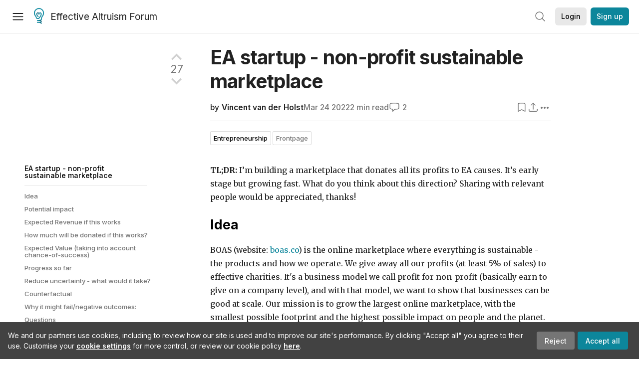

--- FILE ---
content_type: text/html; charset=utf-8
request_url: https://forum.effectivealtruism.org/posts/A4hEM9ipq5aMeB7js/ea-startup-non-profit-sustainable-marketplace
body_size: 29746
content:
<!doctype html>
<html lang="en">
<head>
<link rel="preload" as="style" href="/allStyles?hash=411cd8eb1b68462b51a914502c921b7904741c7eeec73c2f4607a876d1b9b9c5&theme=%7B%22name%22%3A%22default%22%7D" /><link rel="preload" as="style" href="/allStyles?hash=a0349ec745b0b050556dcc60730893fe2d30aabd4329ec5824da6da9294ba4d3&theme=%7B%22name%22%3A%22dark%22%7D" /><link rel="stylesheet" type="text/css" href="https://use.typekit.net/jvr1gjm.css"><link rel="stylesheet" type="text/css" href="https://use.typekit.net/tqv5rhd.css"><script>window.publicInstanceSettings = {"forumType":"EAForum","hasEvents":true,"title":"Effective Altruism Forum","tagline":"Effective altruism research, discussion and community updates","faviconUrl":"https://images.ctfassets.net/ohf186sfn6di/7J4cBC9SXCWMoqqCIqI0GI/affe205261bb8cff47501a0ada0f2268/ea-logo-square-1200x1200__1_.png?h=50","bingValidation":"956934807730F7902A92E4E5CF395944","forumSettings":{"tabTitle":"EA Forum","tabLongTitle":"Effective Altruism Forum","headerTitle":"Effective Altruism Forum","shortForumTitle":"EA Forum"},"siteNameWithArticle":"the EA Forum","taggingName":"topic","siteUrl":"https://forum.effectivealtruism.org","sentry":{"url":"https://3f843b521b2f4775bff13b82008b2f79@o241118.ingest.sentry.io/1413822","environment":"production","release":"2.1.0"},"aboutPostId":"ht2dScQTpeBXB6uMb","contactPostId":"jpqJKZm9JXgMTwSfg","introPostId":"wenu9kmeqdNfzKdFa","eaHomeSequenceId":"MWzftEpkb4Tpijjbu","eaHomeSequenceFirstPostId":"QFo7g3DFJHxYhqZue","eaHandbookPostId":"cN9Zu7dowefAfmNnH","debug":false,"testServer":false,"analytics":{"environment":"production"},"disallowCrawlers":false,"expectedDatabaseId":"de42c25fb2aa7e6db7a9298df0588d71","fmCrosspost":{"siteName":"LessWrong","baseUrl":"https://www.lesswrong.com/"},"allowTypeIIIPlayer":true,"botSite":{"redirectEnabled":true},"pg":{"idleTimeoutMs":60000},"verifyEmails":false,"hasCuratedPosts":true,"performanceMetricLogging":{"enabled":false},"twitterBot":{"enabled":false}}</script><link rel="shortcut icon" href="https://images.ctfassets.net/ohf186sfn6di/7J4cBC9SXCWMoqqCIqI0GI/affe205261bb8cff47501a0ada0f2268/ea-logo-square-1200x1200__1_.png?h=50"/><script>window.publicSettings = {"post":{"requestFeedbackKarmaLevel":200},"auth0":{"domain":"login.effectivealtruism.org","clientId":"XB2eN03HX6mJjOWYBAsw4o3hRPnhfo5q","connection":"Username-Password-Authentication"},"forum":{"postInterval":20,"maxPostsPerDay":10},"ipapi":{"apiKey":"IhJaJy9u2XHvm1WGLvYnhDZlS7h43iuaIPJbfUbLTIm5pL7MuR"},"type3":{"cutoffDate":"2023-05-01","karmaCutoff":100,"explicitlyAllowedPostIds":["m65R6pAAvd99BNEZL","Dtr8aHqCQSDhyueFZ","nzB7sphAgJDQGaLrG","6dsrwxHtCgYfJNptp","XCwNigouP88qhhei2","znFAeeKk566bCNMNE","bsE5t6qhGC65fEpzN","FpjQMYQmS3rWewZ83","jk7A3NMdbxp65kcJJ","omoZDu8ScNbot6kXS","hkimyETEo76hJ6NpW","pMsnCieusmYqGW26W","GsjmufaebreiaivF7","LpkXtFXdsRd4rG8Kb","KKzMMPpyv8NyYsJwG","mfAbsrd2ZahmwHq2G","qFfs5zXFGJaoXzb92","zu28unKfTHoxRWpGn","CfcvPBY9hdsenMHCr","JJuEKwRm3oDC3qce7","NFGEgEaLbtyrZ9dX3","pxALB46SEkwNbfiNS","CmGPp5p9RvTLuuzbt","QZy5gJ6JaxGtH7FQq","RQCTw3C59o4XsHvZ4","zdAst6ezi45cChRi6","oRx3LeqFdxN2JTANJ","KfqFLDkoccf8NQsQe","SatDeTkLtHiMrtDjc","i9RJjun327SnT3vW8","P52eSwfmwaN2uwrcM","euBJ4rgfhZBkmBDRT","M2gBGYWEQDnrPt6nb","XHZJ9i7QBtAJZ6byW","sqMgzYpvrdA6Dimfi","u8eif2FkHiaYiAdfH","cZCdfR2nxXQgrzESQ","8RcFQPiza2rvicNqw","2pNAPEQ8av3dQyXBX","yisrgRsi4v3uyhujw","jYT6c8ByLfDpYtwE9","4kqiHGrZh6Rj7EmEW","uLxjjdq6s94X5Yyoc","on34kaRXfQXMFvE6N","ATpxEPwCQWQAFf4XX","pseF3ZmY7uhLtdwss","wicAtfihz2JmPRgez","eyDDjYrG3i3PRGxtc","jSPGFxLmzJTYSZTK3","mCtZF5tbCYW2pRjhi","bDaQsDntmSZPgiSbd","2WS3i7eY4CdLH99eg","2iAwiBQm535ZSYSmo","EbvJRAvwtKAMBn2td","sLcQ4zdAnKZuMPp5u","6fzEkiiSjGn46aMWZ","hRJueS96CMLajeF57","apKTPEcRm6jSFaMya","HX9ZDGwwSxAab46N9","Bd7K4XCg4BGEaSetp","CkikpvdkkLLJHhLXL"]},"locale":"en","mapbox":{"apiKey":"pk.eyJ1IjoiY2VudHJlZm9yZWZmZWN0aXZlYWx0cnVpc20iLCJhIjoiY2txdWI4a3hqMDJ1cTJvcGJxdjhyNHBnbyJ9.MffE4UUmOgSecrNt60DSCw"},"petrov":{"afterTime":1635239887906,"beforeTime":1631226712000},"algolia":{"appId":"J261XPY4TF","searchKey":"a18008476db83aaca9b51b6444d80d18","indexPrefix":"test_","autoSyncIndexes":false},"botSite":{"url":"https://forum-bots.effectivealtruism.org","userAgentRegexes":{".*":[".*scalaj-http/.*",".*python-requests/.*",".*python-httpx/.*",".*okhttp/.*",".*axios/.*",".*PostmanRuntime/.*",".*WordPress/.*;.*",".*Go-http-client/.*",".*scrapy/.*"],"/all(p|P)osts\\?.*":[".*Mozilla/5.0.*AppleWebKit/537.36.*bingbot/.*",".*Mozilla/5.0.*YandexRenderResourcesBot/.*",".*Mozilla/5.0.*YandexBot/.*",".*Mozilla/5.0.*SemrushBot.*",".*Mozilla/5.0.*Googlebot/.*",".*Mozilla/5.0.*MegaIndex.ru/.*"]}},"datadog":{"rumSampleRate":0,"tracingSampleRate":100,"sessionReplaySampleRate":0},"logoUrl":"https://images.ctfassets.net/ohf186sfn6di/7J4cBC9SXCWMoqqCIqI0GI/affe205261bb8cff47501a0ada0f2268/ea-logo-square-1200x1200__1_.png?h=100","amaTagId":"nj9svkXCASvFayRrR","ckEditor":{"uploadUrl":"https://39669.cke-cs.com/easyimage/upload/","webSocketUrl":"39669.cke-cs.com/ws"},"debuggers":["twitter-bot"],"mailchimp":{"eaForumListId":"563e6dbcfa","forumDigestListId":"7457c7ff3e","eaNewsletterListId":"51c1df13ac"},"reCaptcha":{"apiKey":"6LdJj6QUAAAAAG6U6e_nhCnpY06M3og1tYuKhW5U"},"siteImage":"https://res.cloudinary.com/cea/image/upload/v1582740871/EA_Forum_OG_Image.png","cloudinary":{"cloudName":"cea","uploadPresetBanner":"dg6sakas","uploadPresetDigest":"kwiphued","uploadPresetProfile":"ckffb3g5","uploadPresetGridImage":"omqmhwsk","uploadPresetSpotlight":"dg6sakas","uploadPresetEventImage":"r8g0ckcq","uploadPresetSocialPreview":"xgsjqx55"},"googleMaps":{"apiKey":"AIzaSyB0udA9kJ6zx86V_PE1MQEj7nf6iypL6uU"},"moderation":{"reasonsForInitialReview":["mapLocation","firstPost","firstComment","contactedTooManyUsers","bio","website","profileImage"]},"buttonBurst":{"enabled":false},"adminAccount":{"email":"forum@effectivealtruism.org","username":"AdminTeam"},"annualReview":{"end":"2022-02-01","start":"2021-12-01","reviewPhaseEnd":"2022-01-15","nominationPhaseEnd":"2021-12-14","announcementPostPath":"/posts/jB7Ten8qmDszRMTho/forum-review-the-best-of-ea-2011-2020"},"showSmallpox":false,"batchHttpLink":{"batchMax":10},"intercomAppId":"xycbzvda","showEAGBanner":false,"elicitSourceId":"4M2468qIv","isProductionDB":true,"commentInterval":8,"elicitSourceURL":"https://forum.effectivealtruism.org","eventBannerLink":"/posts/iGvRmX9L7rsYTHedR/world-malaria-day-reflecting-on-past-victories-and","googleDocImport":{"enabled":true},"moderationEmail":"forum@effectivealtruism.org","openThreadTagId":"eTLv8KzwBGcDip9Wi","showEventBanner":false,"startHerePostId":"BsnGqnLzrLdmsYTGt","timeDecayFactor":0.8,"googleTagManager":{"apiKey":"GTM-5VK8D73"},"hasCookieConsent":true,"hasProminentLogo":true,"subforumTagSlugs":["software-engineering","bioethics","effective-giving","forecasting-and-estimation"],"frontpageAlgorithm":{"cacheDisabled":true,"daysAgoCutoff":21,"decayFactorSlowest":0.5},"legacyRouteAcronym":"ea","showHandbookBanner":false,"subforumCommentBonus":{"base":20,"duration":48,"exponent":0.3,"magnitude":100},"subforumIntroMessage":"\n<h2>What is a subforum?<\/h2>\n<p>Subforums are spaces for discussion, questions, and more\ndetailed posts about particular topics. Full posts in this\nspace may also appear on the Frontpage, and posts from other\nparts of the EA Forum may appear here if relevant tags are applied.\nDiscussions in this space will never appear elsewhere.<\/p>","defaultVisibilityTags":[{"tagId":"ZCihBFp5P64JCvQY6","tagName":"Community","filterMode":"Hidden"}],"showHomepageWrappedAd":false,"eventBannerMobileImage":"Banner/world_malaria_day_mobile.png","linkpostUrlPlaceholder":"http://johnsalvatier.org/blog/2017/reality-has-a-surprising-amount-of-detail","maxDocumentsPerRequest":5000,"defaultSequenceBannerId":"Banner/yeldubyolqpl3vqqy0m6.jpg","eventBannerDesktopImage":"Banner/world_malaria_day_web.png","useExperimentalTagStyle":false,"newUserIconKarmaThreshold":50,"hideUnreviewedAuthorComments":"2023-02-08T17:00:00","commentRateLimitDownvoteRatio":0.3,"commentRateLimitKarmaThreshold":30}</script><script>window.tabId = null</script><script>window.isReturningVisitor = false</script><script async src="/js/bundle.js?hash=7ec4d40650dd899bd86fc202a4ffe7310edd41d081b762fe7a2bd99bbfdab784"></script><meta data-react-helmet="true" charSet="utf-8"/><meta data-react-helmet="true" name="viewport" content="width=device-width, initial-scale=1"/><title data-react-helmet="true">EA startup - non-profit sustainable marketplace — EA Forum</title><meta data-react-helmet="true" name="twitter:image:src" content="https://res.cloudinary.com/cea/image/upload/v1582740871/EA_Forum_OG_Image.png"/><meta data-react-helmet="true" property="og:image" content="https://res.cloudinary.com/cea/image/upload/v1582740871/EA_Forum_OG_Image.png"/><meta data-react-helmet="true" http-equiv="Accept-CH" content="DPR, Viewport-Width, Width"/><meta data-react-helmet="true" property="og:title" content="EA startup - non-profit sustainable marketplace — EA Forum"/><meta data-react-helmet="true" name="description" content="TL;DR: I’m building a marketplace that donates all its profits to EA causes. It’s early stage but growing fast. What do you think about this directio…"/><meta data-react-helmet="true" name="twitter:description" content="TL;DR: I’m building a marketplace that donates all its profits to EA causes. It’s early stage but growing fast. What do you think about this directio…"/><meta data-react-helmet="true" property="og:type" content="article"/><meta data-react-helmet="true" property="og:url" content="https://forum.effectivealtruism.org/posts/A4hEM9ipq5aMeB7js/ea-startup-non-profit-sustainable-marketplace"/><meta data-react-helmet="true" property="og:description" content="TL;DR: I’m building a marketplace that donates all its profits to EA causes. It’s early stage but growing fast. What do you think about this directio…"/><meta data-react-helmet="true" http-equiv="delegate-ch" content="sec-ch-dpr https://res.cloudinary.com;"/><meta data-react-helmet="true" name="citation_title" content="EA startup - non-profit sustainable marketplace"/><meta data-react-helmet="true" name="citation_author" content="Vincent van der Holst"/><link data-react-helmet="true" rel="sitemap" type="application/xml" title="Sitemap" href="/sitemap.xml"/><link data-react-helmet="true" rel="canonical" href="https://forum.effectivealtruism.org/posts/A4hEM9ipq5aMeB7js/ea-startup-non-profit-sustainable-marketplace"/><link data-react-helmet="true" rel="alternate" type="application/rss+xml" href="https://forum.effectivealtruism.org/feed.xml"/><meta name="twitter:card" content="summary"/><link data-react-helmet="true" rel="stylesheet" href="https://fonts.googleapis.com/css?family=Merriweather:300,300italic,400,400italic,500,500italic,600,600italic,700,700italic&amp;subset=all"/><link data-react-helmet="true" rel="stylesheet" href="https://fonts.googleapis.com/css?family=Inter:300,300italic,400,400italic,450,450italic,500,500italic,600,600italic,700,700italic"/><script data-react-helmet="true" type="application/ld+json">{"@context":"http://schema.org","@type":"DiscussionForumPosting","url":"https://forum.effectivealtruism.org/posts/A4hEM9ipq5aMeB7js/ea-startup-non-profit-sustainable-marketplace","text":"<p><strong>TL;DR:<\/strong> I’m building a marketplace that donates all its profits to EA causes. It’s early stage but growing fast. What do you think about this direction? Sharing with relevant people would be appreciated, thanks!<\/p><h2><strong>Idea&nbsp;<\/strong><\/h2><p>BOAS (website: <a href=\"http://boas.co\"><u>boas.co<\/u><\/a>) is the online marketplace where everything is sustainable - the products and how we operate. We give away all our profits (at least 5% of sales) to effective charities. It's a business model we call profit for non-profit (basically earn to give on a company level), and with that model, we want to show that businesses can be good at scale. Our mission is to grow the largest online marketplace, with the smallest possible footprint and the highest possible impact on people and the planet.<\/p><h2><strong>Potential impact<\/strong><\/h2><ul><li>The sustainable e-commerce is a huge market (1 trillion and growing fast)<\/li><li>Few players will own most of it<\/li><li>Let’s be one of those<\/li><li>And donate all profits<\/li><\/ul><h2><strong>Expected Revenue if this works<\/strong><\/h2><p>If we become the biggest sustainable marketplace in the Netherlands, we will have <strong>more than a billion in revenue<\/strong>, and if we manage to take over Europe that number is much higher.<\/p><h2><strong>How much will be donated if this works?<\/strong><\/h2><ul><li>100% of profits will be donated<\/li><li>Profits will be at least 5% of sales<\/li><li>= donate billions each year<\/li><\/ul><p>We intend to give away all of those profits, but at least 5% of sales. If it operates based on our business model, the biggest sustainable marketplace in the world will be able to donate billions to EA causes each year and become the biggest donor worldwide.<\/p><h2><strong>Expected Value (taking into account chance-of-success)<\/strong><\/h2><p>At 0.1% odds of becoming the biggest marketplace in NL, the expected value is 1-2 million euros in donations to effective charities<\/p><p>At 0.01% odds of becoming the biggest marketplace in Europe, the expected value is 3 million euros in donations to effective charities<\/p><p>At 0.01% odds of becoming the biggest marketplace in the World, the expected value is 24 million euros in donations to effective charities<\/p><h2><strong>Progress so far<\/strong><\/h2><p>Launched in January and 70% monthly unique user growth, currently at ~400 unique users per month<\/p><p>Talked to 100+ consumers and 25 brands<\/p><p>First 3 brands signed&nbsp;<\/p><p>Team is now CEO, CTO, 3 interns and 2 advisors<\/p><p>Looking for funding<\/p><h2><strong>Reduce uncertainty - what would it take?<\/strong><\/h2><p>We need funding (30-50k USD) to show steady growth in brands signed up (100) and sales (1000 customers) until the end of 2022.<\/p><p>That will validate the business model assumptions and the market for this product, as well as validating that brands and customers care about the non-profit route we’re taking.&nbsp;<\/p><h2><strong>Counterfactual&nbsp;<\/strong><\/h2><p>I could earn to give (corporate job)<\/p><p>I could start a for-profit and do the founders pledge and earn to give<\/p><p>I could work on EA charity idea<\/p><p>I could work at an effective non-profit<\/p><h2><strong>Why it might fail/negative outcomes:<\/strong><\/h2><ul><li>Any money donated can't be used to grow the marketplace to become one of the biggest ones<\/li><li>Non-profit might not be a big enough unique selling point for brands and customers to flock to the marketplace<\/li><li>We’re unsure if a non-profit business model can receive the amounts of grants/funding needed to become a big marketplace&nbsp;<\/li><\/ul><h2><strong>Questions<\/strong><\/h2><ul><li>Considering the counterfactual, should I build this?<\/li><li>Why is this idea going to fail?<\/li><li>Do you think EA should invest in this? Why yes, why not?<\/li><li>Do you know someone who would like to work on, advise on or invest in?<\/li><\/ul>","mainEntityOfPage":{"@type":"WebPage","@id":"https://forum.effectivealtruism.org/posts/A4hEM9ipq5aMeB7js/ea-startup-non-profit-sustainable-marketplace"},"headline":"EA startup - non-profit sustainable marketplace","description":"TL;DR: I’m building a marketplace that donates all its profits to EA causes. It’s early stage but growing fast. What do you think about this directio…","datePublished":"2022-03-24T13:35:51.802Z","about":[{"@type":"Thing","name":"Entrepreneurship","url":"https://forum.effectivealtruism.org/topics/entrepreneurship","description":"<p>The <strong>Entrepreneurship<\/strong> tag covers posts that discuss entrepreneurial ventures, including nonprofit startups and for-profit startups founded with social impact in mind.<\/p><h2>Related entries<\/h2><p><a href=\"https://forum.effectivealtruism.org/tag/charity-incubation\">charity incubation<\/a><\/p>"}],"author":[{"@type":"Person","name":"Vincent van der Holst","url":"https://forum.effectivealtruism.org/users/boas"}],"comment":[{"@type":"Comment","text":"<p>I don't think the EA community is uniquely suited to answer your question. Whether this is a great startup idea or not is difficult for me to figure out and I think speaking to people in the startup and venture-capital community will get you better answers.<br><br>I think your counterfactual will likely be much higher if you do direct work, by starting a new EA charity or an effective non-profit than it would be by earning to give. Consider spending some time figuring out exactly what direct work would imply. 80K might be willing to provide advice on that as well. With a clearer picture of the counter factual you will be able to better decide if this opportunity beats it.<br><br>All things considered, I think your idea sounds pretty exciting. <a href=\"https://boas.co/blogs/climate/feeling-bad-because-kids-are-bad-for-the-environment-dont\">Your blogpost on climate change and having children<\/a> is phenominal and I'm planning on sending it to friends and family any time the topic is brought up. If every other aspect of the business is executed as well as that blogpost was written I have high hopes!<\/p>","datePublished":"2022-03-28T08:12:33.488Z","author":[{"@type":"Person","name":"MathiasKB🔸","url":"https://forum.effectivealtruism.org/users/mathiaskb","interactionStatistic":[{"@type":"InteractionCounter","interactionType":{"@type":"http://schema.org/CommentAction"},"userInteractionCount":289},{"@type":"InteractionCounter","interactionType":{"@type":"http://schema.org/WriteAction"},"userInteractionCount":23}]}],"comment":[{"@type":"Comment","text":"<p>Hi Mathias,<\/p><p>Sorry for missing this (have turned email notifications on my post on now).<\/p><p>I agree that the EA community is not suited to evaluate the idea. VC's are, but they seek an ROI so they might like the idea so won't fund it. Based on the talks we had so far I'm pretty sure this idea would receive seed funding if it could provide ROI.&nbsp;<\/p><p>Over generalizing here, but the EA community or wealthy EA's can fund it, but not evaluate it. VC's can evaluate it, but can't fund it. Is it a thought to see if we can combine the two somehow? EA works with investors that can evaluate profit for non-profit ideas and if they think they have potential EA can fund it?<\/p><p>I have researched counterfactual (spoke to 80K and Charity Entrepeneurship) and I do not believe it's much higher (or higher at all) for me. The odds of success of this endeavor are low, but the potential profits we can donate to effective charities are huge.&nbsp;<\/p><p>P.S. great that you like the blog post and sharing will help us!<\/p>","datePublished":"2022-04-05T10:28:51.238Z","author":[{"@type":"Person","name":"Vincent van der Holst","url":"https://forum.effectivealtruism.org/users/boas","interactionStatistic":[{"@type":"InteractionCounter","interactionType":{"@type":"http://schema.org/CommentAction"},"userInteractionCount":117},{"@type":"InteractionCounter","interactionType":{"@type":"http://schema.org/WriteAction"},"userInteractionCount":9}]}]}]}],"interactionStatistic":[{"@type":"InteractionCounter","interactionType":{"@type":"http://schema.org/CommentAction"},"userInteractionCount":2},{"@type":"InteractionCounter","interactionType":{"@type":"http://schema.org/LikeAction"},"userInteractionCount":27}]}</script><script>window.themeOptions = {"name":"auto"}</script><style id="jss-insertion-start"></style><style id="jss-insertion-end"></style><style id="main-styles">@import url("/allStyles?hash=411cd8eb1b68462b51a914502c921b7904741c7eeec73c2f4607a876d1b9b9c5&theme=%7B%22name%22%3A%22default%22%7D") screen and (prefers-color-scheme: light);
@import url("/allStyles?hash=a0349ec745b0b050556dcc60730893fe2d30aabd4329ec5824da6da9294ba4d3&theme=%7B%22name%22%3A%22dark%22%7D") screen and (prefers-color-scheme: dark);
@import url("/allStyles?hash=411cd8eb1b68462b51a914502c921b7904741c7eeec73c2f4607a876d1b9b9c5&theme=%7B%22name%22%3A%22default%22%7D") print;
</style></head>
<body class="welcomeBoxABTest_control twoLineEventsSidebar_expanded">
<div id="react-app"><link rel="preload" as="image" href="https://images.ctfassets.net/ohf186sfn6di/7J4cBC9SXCWMoqqCIqI0GI/affe205261bb8cff47501a0ada0f2268/ea-logo-square-1200x1200__1_.png?h=100"/><div class="wrapper" id="wrapper"><noscript class="noscript-warning"> This website requires javascript to properly function. Consider activating javascript to get access to all site functionality. </noscript><noscript><iframe src="https://www.googletagmanager.com/ns.html?id=GTM-5VK8D73" height="0" width="0" style="display:none;visibility:hidden"></iframe></noscript><div class="Header-root"><div style="height:66px" class="Header-headroom headroom-wrapper"><div class="headroom headroom--unfixed"><header class="Header-appBar"><div class="MuiToolbar-root MuiToolbar-regular"><button tabindex="0" class="MuiButtonBase-root MuiIconButton-root MuiIconButton-colorInherit Header-menuButton" type="button" aria-label="Menu"><span class="MuiIconButton-label"><svg width="20" height="20" viewBox="0 0 20 20" fill="none" xmlns="http://www.w3.org/2000/svg" class="Header-icon ForumIcon-root"><path d="M2 5H18M2 10.25H18M2 15.5H18" stroke="currentColor" stroke-width="1.5" stroke-linecap="round" stroke-linejoin="round"></path></svg></span><span class="MuiTouchRipple-root"></span></button><h2 class="Typography-root Typography-title Header-title"><div class="Header-hideSmDown"><div class="Header-titleSubtitleContainer"><div class="Header-titleFundraiserContainer"><a class="Header-titleLink" href="/"><div class="Header-siteLogo"><img class="SiteLogo-root" src="https://images.ctfassets.net/ohf186sfn6di/7J4cBC9SXCWMoqqCIqI0GI/affe205261bb8cff47501a0ada0f2268/ea-logo-square-1200x1200__1_.png?h=100" title="Effective Altruism Forum" alt="Effective Altruism Forum Logo"/></div>Effective Altruism Forum</a></div></div></div><div class="Header-hideMdUp Header-titleFundraiserContainer"><a class="Header-titleLink" href="/"><div class="Header-siteLogo"><img class="SiteLogo-root" src="https://images.ctfassets.net/ohf186sfn6di/7J4cBC9SXCWMoqqCIqI0GI/affe205261bb8cff47501a0ada0f2268/ea-logo-square-1200x1200__1_.png?h=100" title="Effective Altruism Forum" alt="Effective Altruism Forum Logo"/></div>EA Forum</a></div></h2><div class="Header-rightHeaderItems"><div class="SearchBar-root"><div class="SearchBar-rootChild"><div class="SearchBar-searchInputArea SearchBar-searchInputAreaSmall"><div><button tabindex="0" class="MuiButtonBase-root MuiIconButton-root SearchBar-searchIconButton SearchBar-searchIconButtonSmall" type="button"><span class="MuiIconButton-label"><svg xmlns="http://www.w3.org/2000/svg" fill="none" viewBox="0 0 24 24" stroke-width="1.5" stroke="currentColor" aria-hidden="true" class="SearchBar-searchIcon ForumIcon-root"><path stroke-linecap="round" stroke-linejoin="round" d="M21 21l-5.197-5.197m0 0A7.5 7.5 0 105.196 5.196a7.5 7.5 0 0010.607 10.607z"></path></svg></span><span class="MuiTouchRipple-root"></span></button></div><div></div></div></div></div><div class="UsersAccountMenu-root"><button tabindex="0" class="MuiButtonBase-root MuiButton-root MuiButton-contained MuiButton-containedPrimary MuiButton-raised MuiButton-raisedPrimary EAButton-root UsersAccountMenu-login EAButton-variantContained EAButton-greyContained" type="button" data-testid="user-login-button"><span class="MuiButton-label">Login</span><span class="MuiTouchRipple-root"></span></button><button tabindex="0" class="MuiButtonBase-root MuiButton-root MuiButton-contained MuiButton-containedPrimary MuiButton-raised MuiButton-raisedPrimary EAButton-root UsersAccountMenu-signUp EAButton-variantContained" type="button" data-testid="user-signup-button"><span class="MuiButton-label">Sign up</span><span class="MuiTouchRipple-root"></span></button></div></div></div></header></div></div></div><span style="--forum-event-background:#f5efef;--forum-event-foreground:#fdf2f2;--forum-event-banner-text:#007a52"></span><div class=""><div class="Layout-searchResultsArea"></div><div class="Layout-main Layout-whiteBackground Layout-mainNoFooter"><div><div class="PostsPage-readingProgressBar"></div><div class="ToCColumn-root ToCColumn-tocActivated"><div class="ToCColumn-hideTocButton ToCColumn-hideTocButtonHidden"><svg xmlns="http://www.w3.org/2000/svg" fill="none" viewBox="0 0 24 24" stroke-width="1.5" stroke="currentColor" aria-hidden="true" class="ForumIcon-root"><path stroke-linecap="round" stroke-linejoin="round" d="M8.25 6.75h12M8.25 12h12m-12 5.25h12M3.75 6.75h.007v.008H3.75V6.75zm.375 0a.375.375 0 11-.75 0 .375.375 0 01.75 0zM3.75 12h.007v.008H3.75V12zm.375 0a.375.375 0 11-.75 0 .375.375 0 01.75 0zm-.375 5.25h.007v.008H3.75v-.008zm.375 0a.375.375 0 11-.75 0 .375.375 0 01.75 0z"></path></svg>Hide<!-- --> table of contents</div><div class="ToCColumn-header"><div class="PostsPage-title"><div class="PostsPage-centralColumn"><div class="PostsPagePostHeader-header"><div class="PostsPagePostHeader-headerLeft"><div><h1 class="Typography-root Typography-display3 PostsPageTitle-root"><a class="PostsPageTitle-link" href="/posts/A4hEM9ipq5aMeB7js/ea-startup-non-profit-sustainable-marketplace">EA startup - non-profit sustainable<!-- --> <span class="PostsPageTitle-lastWord">marketplace</span></a></h1></div><div class="PostsPagePostHeader-authorAndSecondaryInfo"><div class="PostsPagePostHeader-authorInfo"><div class="PostsPagePostHeader-authors"><span class="Typography-root Typography-body1 PostsAuthors-root">by <span class="PostsAuthors-authorName"><span><span class=""><a class="UsersNameDisplay-noColor" href="/users/boas?from=post_header">Vincent van der Holst</a></span></span></span></span></div></div><div class="PostsPagePostHeader-secondaryInfo"><div class="PostsPagePostHeader-secondaryInfoLeft"><span class="LWTooltip-root"><span class="PostsPageDate-date"><time dateTime="2022-03-24T13:35:51.802Z">Mar 24 2022</time></span></span><span class="LWTooltip-root"><span class="ReadTime-root">2<!-- --> min read</span></span><span class="LWTooltip-root"><a class="PostsPagePostHeader-secondaryInfoLink"><svg xmlns="http://www.w3.org/2000/svg" fill="none" viewBox="0 0 24 24" stroke-width="1.5" stroke="currentColor" aria-hidden="true" class="PostsPagePostHeader-commentIcon ForumIcon-root"><path stroke-linecap="round" stroke-linejoin="round" d="M2.25 12.76c0 1.6 1.123 2.994 2.707 3.227 1.087.16 2.185.283 3.293.369V21l4.076-4.076a1.526 1.526 0 011.037-.443 48.282 48.282 0 005.68-.494c1.584-.233 2.707-1.626 2.707-3.228V6.741c0-1.602-1.123-2.995-2.707-3.228A48.394 48.394 0 0012 3c-2.392 0-4.744.175-7.043.513C3.373 3.746 2.25 5.14 2.25 6.741v6.018z"></path></svg> <!-- -->2</a></span></div><div class="PostsPagePostHeader-secondaryInfoRight"><span class="LWTooltip-root"><span class="BookmarkButton-container"><svg xmlns="http://www.w3.org/2000/svg" fill="none" viewBox="0 0 24 24" stroke-width="1.5" stroke="currentColor" aria-hidden="true" class="PostsPagePostHeader-bookmarkButton ForumIcon-root"><path stroke-linecap="round" stroke-linejoin="round" d="M17.593 3.322c1.1.128 1.907 1.077 1.907 2.185V21L12 17.25 4.5 21V5.507c0-1.108.806-2.057 1.907-2.185a48.507 48.507 0 0111.186 0z"></path></svg> </span></span><div class="SharePostButton-root"><div><span class="LWTooltip-root"><svg xmlns="http://www.w3.org/2000/svg" fill="none" viewBox="0 0 24 24" stroke-width="1.5" stroke="currentColor" aria-hidden="true" class="SharePostButton-icon ForumIcon-root"><path stroke-linecap="round" stroke-linejoin="round" d="M3 16.5v2.25A2.25 2.25 0 005.25 21h13.5A2.25 2.25 0 0021 18.75V16.5m-13.5-9L12 3m0 0l4.5 4.5M12 3v13.5"></path></svg></span></div></div><span class="PostsPagePostHeader-actions"><div class="PostActionsButton-root"><div><svg class="MuiSvgIcon-root PostActionsButton-icon" focusable="false" viewBox="0 0 24 24" aria-hidden="true" role="presentation"><path fill="none" d="M0 0h24v24H0z"></path><path d="M6 10c-1.1 0-2 .9-2 2s.9 2 2 2 2-.9 2-2-.9-2-2-2zm12 0c-1.1 0-2 .9-2 2s.9 2 2 2 2-.9 2-2-.9-2-2-2zm-6 0c-1.1 0-2 .9-2 2s.9 2 2 2 2-.9 2-2-.9-2-2-2z"></path></svg></div></div></span></div></div></div></div><div class="PostsPagePostHeader-headerVote"><div class="PostsVoteDefault-voteBlock"><div class="PostsVoteDefault-upvote"><button tabindex="0" class="MuiButtonBase-root MuiIconButton-root VoteArrowIconHollow-root VoteArrowIconHollow-up" type="button"><span class="MuiIconButton-label"><svg class="MuiSvgIcon-root VoteArrowIconHollow-smallArrow" focusable="false" viewBox="6 6 12 12" aria-hidden="true" role="presentation" style="color:inherit"><path d="M7.41 15.41L12 10.83l4.59 4.58L18 14l-6-6-6 6z"></path><path fill="none" d="M0 0h24v24H0z"></path></svg><svg class="MuiSvgIcon-root VoteArrowIconHollow-bigArrow VoteArrowIconHollow-exited" focusable="false" viewBox="6 6 12 12" aria-hidden="true" role="presentation"><path d="M7.41 15.41L12 10.83l4.59 4.58L18 14l-6-6-6 6z"></path><path fill="none" d="M0 0h24v24H0z"></path></svg></span></button></div><div class="PostsVoteDefault-voteScores"><span><h1 class="Typography-root Typography-headline PostsVoteDefault-voteScore">27</h1></span></div><div class="PostsVoteDefault-downvote"><button tabindex="0" class="MuiButtonBase-root MuiIconButton-root VoteArrowIconHollow-root VoteArrowIconHollow-down" type="button"><span class="MuiIconButton-label"><svg class="MuiSvgIcon-root VoteArrowIconHollow-smallArrow" focusable="false" viewBox="6 6 12 12" aria-hidden="true" role="presentation" style="color:inherit"><path d="M7.41 15.41L12 10.83l4.59 4.58L18 14l-6-6-6 6z"></path><path fill="none" d="M0 0h24v24H0z"></path></svg><svg class="MuiSvgIcon-root VoteArrowIconHollow-bigArrow VoteArrowIconHollow-exited" focusable="false" viewBox="6 6 12 12" aria-hidden="true" role="presentation"><path d="M7.41 15.41L12 10.83l4.59 4.58L18 14l-6-6-6 6z"></path><path fill="none" d="M0 0h24v24H0z"></path></svg></span></button></div></div></div></div><div class="PostsPagePostHeader-headerFooter"><div class="PostsPagePostHeader-tagSection"><span class="FooterTagList-root FooterTagList-allowTruncate FooterTagList-overrideMargins"><span class=""><span class="FooterTag-root"><a href="/topics/entrepreneurship"><span class="FooterTag-name">Entrepreneurship</span></a></span></span><a class="FooterTagList-postTypeLink" href="/about#Finding_content"><span class="LWTooltip-root"><div class="FooterTagList-frontpageOrPersonal">Frontpage</div></span></a></span></div></div></div></div></div><div class="ToCColumn-toc"><div class="ToCColumn-stickyBlockScroller"><div class="ToCColumn-stickyBlock"><div><div class="TableOfContentsRow-root TableOfContentsRow-level0 TableOfContentsRow-highlighted"><a href="#" class="TableOfContentsRow-link TableOfContentsRow-title TableOfContentsRow-highlightDot">EA startup - non-profit sustainable marketplace</a></div><div class="TableOfContentsRow-root TableOfContentsRow-level1"><a href="#Idea_" class="TableOfContentsRow-link TableOfContentsRow-highlightDot"><span>Idea</span></a></div><div class="TableOfContentsRow-root TableOfContentsRow-level1"><a href="#Potential_impact" class="TableOfContentsRow-link TableOfContentsRow-highlightDot"><span>Potential impact</span></a></div><div class="TableOfContentsRow-root TableOfContentsRow-level1"><a href="#Expected_Revenue_if_this_works" class="TableOfContentsRow-link TableOfContentsRow-highlightDot"><span>Expected Revenue if this works</span></a></div><div class="TableOfContentsRow-root TableOfContentsRow-level1"><a href="#How_much_will_be_donated_if_this_works_" class="TableOfContentsRow-link TableOfContentsRow-highlightDot"><span>How much will be donated if this works?</span></a></div><div class="TableOfContentsRow-root TableOfContentsRow-level1"><a href="#Expected_Value__taking_into_account_chance_of_success_" class="TableOfContentsRow-link TableOfContentsRow-highlightDot"><span>Expected Value (taking into account chance-of-success)</span></a></div><div class="TableOfContentsRow-root TableOfContentsRow-level1"><a href="#Progress_so_far" class="TableOfContentsRow-link TableOfContentsRow-highlightDot"><span>Progress so far</span></a></div><div class="TableOfContentsRow-root TableOfContentsRow-level1"><a href="#Reduce_uncertainty___what_would_it_take_" class="TableOfContentsRow-link TableOfContentsRow-highlightDot"><span>Reduce uncertainty - what would it take?</span></a></div><div class="TableOfContentsRow-root TableOfContentsRow-level1"><a href="#Counterfactual_" class="TableOfContentsRow-link TableOfContentsRow-highlightDot"><span>Counterfactual</span></a></div><div class="TableOfContentsRow-root TableOfContentsRow-level1"><a href="#Why_it_might_fail_negative_outcomes_" class="TableOfContentsRow-link TableOfContentsRow-highlightDot"><span>Why it might fail/negative outcomes:</span></a></div><div class="TableOfContentsRow-root TableOfContentsRow-level1"><a href="#Questions" class="TableOfContentsRow-link TableOfContentsRow-highlightDot"><span>Questions</span></a></div><div class="TableOfContentsDivider-divider"></div><div class="TableOfContentsRow-root TableOfContentsRow-level0"><a href="#comments" class="TableOfContentsRow-link TableOfContentsRow-highlightDot"><span>2 comments</span></a></div></div></div></div></div><div class="ToCColumn-gap1"></div><div class="ToCColumn-content"><div id="postBody" class="PostsPage-centralColumn PostsPage-postBody PostsPage-audioPlayerHidden"><div class="PostsPage-postContent instapaper_body ContentStyles-base content ContentStyles-postBody"><div id="postContent"><div><p><strong>TL;DR:</strong> I’m building a marketplace that donates all its profits to EA causes. It’s early stage but growing fast. What do you think about this direction? Sharing with relevant people would be appreciated, thanks!</p><h2 id="Idea_"><strong>Idea </strong></h2><p>BOAS (website: <span><span><a href="http://boas.co"><u>boas.co</u></a></span></span>) is the online marketplace where everything is sustainable - the products and how we operate. We give away all our profits (at least 5% of sales) to effective charities. It&#x27;s a business model we call profit for non-profit (basically earn to give on a company level), and with that model, we want to show that businesses can be good at scale. Our mission is to grow the largest online marketplace, with the smallest possible footprint and the highest possible impact on people and the planet.</p><h2 id="Potential_impact"><strong>Potential impact</strong></h2><ul><li>The sustainable e-commerce is a huge market (1 trillion and growing fast)</li><li>Few players will own most of it</li><li>Let’s be one of those</li><li>And donate all profits</li></ul><h2 id="Expected_Revenue_if_this_works"><strong>Expected Revenue if this works</strong></h2><p>If we become the biggest sustainable marketplace in the Netherlands, we will have <strong>more than a billion in revenue</strong>, and if we manage to take over Europe that number is much higher.</p><h2 id="How_much_will_be_donated_if_this_works_"><strong>How much will be donated if this works?</strong></h2><ul><li>100% of profits will be donated</li><li>Profits will be at least 5% of sales</li><li>= donate billions each year</li></ul><p>We intend to give away all of those profits, but at least 5% of sales. If it operates based on our business model, the biggest sustainable marketplace in the world will be able to donate billions to EA causes each year and become the biggest donor worldwide.</p><h2 id="Expected_Value__taking_into_account_chance_of_success_"><strong>Expected Value (taking into account chance-of-success)</strong></h2><p>At 0.1% odds of becoming the biggest marketplace in NL, the expected value is 1-2 million euros in donations to effective charities</p><p>At 0.01% odds of becoming the biggest marketplace in Europe, the expected value is 3 million euros in donations to effective charities</p><p>At 0.01% odds of becoming the biggest marketplace in the World, the expected value is 24 million euros in donations to effective charities</p><h2 id="Progress_so_far"><strong>Progress so far</strong></h2><p>Launched in January and 70% monthly unique user growth, currently at ~400 unique users per month</p><p>Talked to 100+ consumers and 25 brands</p><p>First 3 brands signed </p><p>Team is now CEO, CTO, 3 interns and 2 advisors</p><p>Looking for funding</p><h2 id="Reduce_uncertainty___what_would_it_take_"><strong>Reduce uncertainty - what would it take?</strong></h2><p>We need funding (30-50k USD) to show steady growth in brands signed up (100) and sales (1000 customers) until the end of 2022.</p><p>That will validate the business model assumptions and the market for this product, as well as validating that brands and customers care about the non-profit route we’re taking. </p><h2 id="Counterfactual_"><strong>Counterfactual </strong></h2><p>I could earn to give (corporate job)</p><p>I could start a for-profit and do the founders pledge and earn to give</p><p>I could work on EA charity idea</p><p>I could work at an effective non-profit</p><h2 id="Why_it_might_fail_negative_outcomes_"><strong>Why it might fail/negative outcomes:</strong></h2><ul><li>Any money donated can&#x27;t be used to grow the marketplace to become one of the biggest ones</li><li>Non-profit might not be a big enough unique selling point for brands and customers to flock to the marketplace</li><li>We’re unsure if a non-profit business model can receive the amounts of grants/funding needed to become a big marketplace </li></ul><h2 id="Questions"><strong>Questions</strong></h2><ul><li>Considering the counterfactual, should I build this?</li><li>Why is this idea going to fail?</li><li>Do you think EA should invest in this? Why yes, why not?</li><li>Do you know someone who would like to work on, advise on or invest in?</li></ul></div></div></div></div><div class="PostsPage-centralColumn PostsPage-betweenPostAndComments"><div class="PostsPagePostFooter-footerSection"><div class="PostsPagePostFooter-voteBottom"><div class="EAEmojisVoteOnPost-root"><div class="PostsVoteDefault-voteBlockHorizontal"><div class="PostsVoteDefault-upvoteHorizontal"><button tabindex="0" class="MuiButtonBase-root MuiIconButton-root VoteArrowIconHollow-root VoteArrowIconHollow-up" type="button"><span class="MuiIconButton-label"><svg class="MuiSvgIcon-root VoteArrowIconHollow-smallArrow" focusable="false" viewBox="6 6 12 12" aria-hidden="true" role="presentation" style="color:inherit"><path d="M7.41 15.41L12 10.83l4.59 4.58L18 14l-6-6-6 6z"></path><path fill="none" d="M0 0h24v24H0z"></path></svg><svg class="MuiSvgIcon-root VoteArrowIconHollow-bigArrow VoteArrowIconHollow-exited" focusable="false" viewBox="6 6 12 12" aria-hidden="true" role="presentation"><path d="M7.41 15.41L12 10.83l4.59 4.58L18 14l-6-6-6 6z"></path><path fill="none" d="M0 0h24v24H0z"></path></svg></span></button></div><div class="PostsVoteDefault-voteScoresHorizontal"><span><h1 class="Typography-root Typography-headline PostsVoteDefault-voteScore">27</h1></span></div><div class="PostsVoteDefault-downvoteHorizontal"><button tabindex="0" class="MuiButtonBase-root MuiIconButton-root VoteArrowIconHollow-root VoteArrowIconHollow-down" type="button"><span class="MuiIconButton-label"><svg class="MuiSvgIcon-root VoteArrowIconHollow-smallArrow" focusable="false" viewBox="6 6 12 12" aria-hidden="true" role="presentation" style="color:inherit"><path d="M7.41 15.41L12 10.83l4.59 4.58L18 14l-6-6-6 6z"></path><path fill="none" d="M0 0h24v24H0z"></path></svg><svg class="MuiSvgIcon-root VoteArrowIconHollow-bigArrow VoteArrowIconHollow-exited" focusable="false" viewBox="6 6 12 12" aria-hidden="true" role="presentation"><path d="M7.41 15.41L12 10.83l4.59 4.58L18 14l-6-6-6 6z"></path><path fill="none" d="M0 0h24v24H0z"></path></svg></span></button></div></div><div class="EAEmojisVoteOnPost-divider EAEmojisVoteOnPost-hideOnMobile"></div><div class="EAEmojisVoteOnPost-reacts EAEmojisVoteOnPost-hideOnMobile"><span class="LWTooltip-root"><div role="button" class="EAReactsSection-button EAReactsSection-buttonLarge"><div class="EAReactsSection-emojiPreview"><svg width="12" height="12" viewBox="0 0 12 12" fill="none" xmlns="http://www.w3.org/2000/svg"><path id="Vector (Stroke)" d="M11.5419 2.12049C11.7994 1.762 11.737 1.24987 11.3935 0.972329C11.0428 0.688906 10.5419 0.764291 10.2795 1.12957L4.54399 9.11368L1.65149 6.04587C1.34241 5.71806 0.836155 5.71806 0.52708 6.04587C0.224307 6.36699 0.224307 6.88303 0.527079 7.20416L4.06278 10.9541C4.22277 11.1238 4.44712 11.2146 4.67877 11.1981C4.91025 11.1816 5.11998 11.06 5.25616 10.8705L11.5419 2.12049Z" fill="currentColor" stroke="currentColor" stroke-width="0.4" stroke-linecap="round" stroke-linejoin="round"></path></svg></div><div>0</div></div></span><span class="LWTooltip-root"><div role="button" class="EAReactsSection-button EAReactsSection-buttonLarge"><div class="EAReactsSection-emojiPreview"><svg width="12" height="12" viewBox="0 0 12 12" fill="none" xmlns="http://www.w3.org/2000/svg"><path id="Union" d="M2.28033 1.21967C1.98744 0.926777 1.51256 0.926777 1.21967 1.21967C0.926777 1.51256 0.926777 1.98744 1.21967 2.28033L4.93934 6L1.21967 9.71967C0.926777 10.0126 0.926777 10.4874 1.21967 10.7803C1.51256 11.0732 1.98744 11.0732 2.28033 10.7803L6 7.06066L9.71967 10.7803C10.0126 11.0732 10.4874 11.0732 10.7803 10.7803C11.0732 10.4874 11.0732 10.0126 10.7803 9.71967L7.06066 6L10.7803 2.28033C11.0732 1.98744 11.0732 1.51256 10.7803 1.21967C10.4874 0.926777 10.0126 0.926777 9.71967 1.21967L6 4.93934L2.28033 1.21967Z" fill="currentColor" stroke="currentColor" stroke-width="0.5" stroke-linecap="round" stroke-linejoin="round"></path></svg></div><div>0</div></div></span><div role="button" class="EAReactsSection-button EAReactsSection-buttonLarge"><span class="LWTooltip-root"><svg width="20" height="18" viewBox="0 0 20 18" fill="none" xmlns="http://www.w3.org/2000/svg" class="EAReactsSection-addEmojiIcon EAReactsSection-addEmojiIconLarge"><rect x="14.75" width="1.5" height="7.5" rx="0.2" fill="currentColor"></rect><rect x="11.75" y="4.5" width="1.5" height="7.5" rx="0.2" transform="rotate(-90 11.75 4.5)" fill="currentColor"></rect><circle cx="6" cy="8.25" r="1.25" fill="currentColor"></circle><circle cx="11.5" cy="8.25" r="1.25" fill="currentColor"></circle><path d="M8.74999 14C9.28048 14 9.78913 13.7892 10.1643 13.4141C10.5392 13.0392 10.75 12.5305 10.75 12C10.7481 11.648 10.6522 11.3027 10.4726 11H7.02744C6.84783 11.3027 6.75192 11.648 6.75 12C6.75 12.5305 6.96083 13.0392 7.33575 13.4141C7.71084 13.7892 8.21951 14 8.74999 14Z" fill="currentColor"></path><path fill-rule="evenodd" clip-rule="evenodd" d="M8.75586 1.9375C8.75391 1.9375 8.75195 1.9375 8.75 1.9375C4.33172 1.9375 0.75 5.51922 0.75 9.9375C0.75 14.3558 4.33172 17.9375 8.75 17.9375C13.0061 17.9375 16.4859 14.6139 16.7357 10.4205H15.2323C14.9852 13.7848 12.1774 16.4375 8.75 16.4375C5.16015 16.4375 2.25 13.5274 2.25 9.9375C2.25 6.34765 5.16015 3.4375 8.75 3.4375C8.75195 3.4375 8.75391 3.4375 8.75586 3.4375V1.9375Z" fill="currentColor"></path></svg></span></div></div></div></div><div class="PostsPagePostFooter-secondaryInfoRight"><span class="LWTooltip-root"><span class="BookmarkButton-container"><svg xmlns="http://www.w3.org/2000/svg" fill="none" viewBox="0 0 24 24" stroke-width="1.5" stroke="currentColor" aria-hidden="true" class="PostsPagePostFooter-bookmarkButton ForumIcon-root"><path stroke-linecap="round" stroke-linejoin="round" d="M17.593 3.322c1.1.128 1.907 1.077 1.907 2.185V21L12 17.25 4.5 21V5.507c0-1.108.806-2.057 1.907-2.185a48.507 48.507 0 0111.186 0z"></path></svg> </span></span><div class="SharePostButton-root"><div><span class="LWTooltip-root"><svg xmlns="http://www.w3.org/2000/svg" fill="none" viewBox="0 0 24 24" stroke-width="1.5" stroke="currentColor" aria-hidden="true" class="SharePostButton-icon ForumIcon-root"><path stroke-linecap="round" stroke-linejoin="round" d="M3 16.5v2.25A2.25 2.25 0 005.25 21h13.5A2.25 2.25 0 0021 18.75V16.5m-13.5-9L12 3m0 0l4.5 4.5M12 3v13.5"></path></svg></span></div></div><span class="PostsPagePostFooter-actions"><div class="PostActionsButton-root"><div><svg class="MuiSvgIcon-root PostActionsButton-icon" focusable="false" viewBox="0 0 24 24" aria-hidden="true" role="presentation"><path fill="none" d="M0 0h24v24H0z"></path><path d="M6 10c-1.1 0-2 .9-2 2s.9 2 2 2 2-.9 2-2-.9-2-2-2zm12 0c-1.1 0-2 .9-2 2s.9 2 2 2 2-.9 2-2-.9-2-2-2zm-6 0c-1.1 0-2 .9-2 2s.9 2 2 2 2-.9 2-2-.9-2-2-2z"></path></svg></div></div></span></div></div><div class="EAEmojisVoteOnPostSecondary-root"><div class="EAEmojisVoteOnPostSecondary-divider"></div><div class="SectionTitle-root"><h1 id="reactions" class="Typography-root Typography-display1 SectionTitle-title EAEmojisVoteOnPostSecondary-heading">Reactions</h1><div class="SectionTitle-children"></div></div><div class="EAEmojisVoteOnPostSecondary-reacts"><span class="LWTooltip-root"><div role="button" class="EAReactsSection-button EAReactsSection-buttonLarge"><div class="EAReactsSection-emojiPreview"><svg width="12" height="12" viewBox="0 0 12 12" fill="none" xmlns="http://www.w3.org/2000/svg"><path id="Vector (Stroke)" d="M11.5419 2.12049C11.7994 1.762 11.737 1.24987 11.3935 0.972329C11.0428 0.688906 10.5419 0.764291 10.2795 1.12957L4.54399 9.11368L1.65149 6.04587C1.34241 5.71806 0.836155 5.71806 0.52708 6.04587C0.224307 6.36699 0.224307 6.88303 0.527079 7.20416L4.06278 10.9541C4.22277 11.1238 4.44712 11.2146 4.67877 11.1981C4.91025 11.1816 5.11998 11.06 5.25616 10.8705L11.5419 2.12049Z" fill="currentColor" stroke="currentColor" stroke-width="0.4" stroke-linecap="round" stroke-linejoin="round"></path></svg></div><div>0</div></div></span><span class="LWTooltip-root"><div role="button" class="EAReactsSection-button EAReactsSection-buttonLarge"><div class="EAReactsSection-emojiPreview"><svg width="12" height="12" viewBox="0 0 12 12" fill="none" xmlns="http://www.w3.org/2000/svg"><path id="Union" d="M2.28033 1.21967C1.98744 0.926777 1.51256 0.926777 1.21967 1.21967C0.926777 1.51256 0.926777 1.98744 1.21967 2.28033L4.93934 6L1.21967 9.71967C0.926777 10.0126 0.926777 10.4874 1.21967 10.7803C1.51256 11.0732 1.98744 11.0732 2.28033 10.7803L6 7.06066L9.71967 10.7803C10.0126 11.0732 10.4874 11.0732 10.7803 10.7803C11.0732 10.4874 11.0732 10.0126 10.7803 9.71967L7.06066 6L10.7803 2.28033C11.0732 1.98744 11.0732 1.51256 10.7803 1.21967C10.4874 0.926777 10.0126 0.926777 9.71967 1.21967L6 4.93934L2.28033 1.21967Z" fill="currentColor" stroke="currentColor" stroke-width="0.5" stroke-linecap="round" stroke-linejoin="round"></path></svg></div><div>0</div></div></span><div role="button" class="EAReactsSection-button EAReactsSection-buttonLarge"><span class="LWTooltip-root"><svg width="20" height="18" viewBox="0 0 20 18" fill="none" xmlns="http://www.w3.org/2000/svg" class="EAReactsSection-addEmojiIcon EAReactsSection-addEmojiIconLarge"><rect x="14.75" width="1.5" height="7.5" rx="0.2" fill="currentColor"></rect><rect x="11.75" y="4.5" width="1.5" height="7.5" rx="0.2" transform="rotate(-90 11.75 4.5)" fill="currentColor"></rect><circle cx="6" cy="8.25" r="1.25" fill="currentColor"></circle><circle cx="11.5" cy="8.25" r="1.25" fill="currentColor"></circle><path d="M8.74999 14C9.28048 14 9.78913 13.7892 10.1643 13.4141C10.5392 13.0392 10.75 12.5305 10.75 12C10.7481 11.648 10.6522 11.3027 10.4726 11H7.02744C6.84783 11.3027 6.75192 11.648 6.75 12C6.75 12.5305 6.96083 13.0392 7.33575 13.4141C7.71084 13.7892 8.21951 14 8.74999 14Z" fill="currentColor"></path><path fill-rule="evenodd" clip-rule="evenodd" d="M8.75586 1.9375C8.75391 1.9375 8.75195 1.9375 8.75 1.9375C4.33172 1.9375 0.75 5.51922 0.75 9.9375C0.75 14.3558 4.33172 17.9375 8.75 17.9375C13.0061 17.9375 16.4859 14.6139 16.7357 10.4205H15.2323C14.9852 13.7848 12.1774 16.4375 8.75 16.4375C5.16015 16.4375 2.25 13.5274 2.25 9.9375C2.25 6.34765 5.16015 3.4375 8.75 3.4375C8.75195 3.4375 8.75391 3.4375 8.75586 3.4375V1.9375Z" fill="currentColor"></path></svg></span></div></div></div><div class="PingbacksList-root"><div class="PingbacksList-title"><span class="LWTooltip-root"><span>Mentioned in</span></span></div><div class="PingbacksList-list"><div><div class="Pingback-root"><span class="Typography-root Typography-body2 PostsItem2MetaInfo-metaInfo Pingback-karma"><span class="LWTooltip-root">76</span></span><span class=""><span class="PostsTitle-root PostsTitle-wrap"><span><a href="/posts/WMiGwDoqEyswaE6hN/making-trillions-for-effective-charities-through-the"><span>Making Trillions for Effective Charities through the Consumer Economy</span></a></span></span></span></div></div></div></div><div class="PostsPage-recommendations"><div class="PostsPageRecommendationsList-root"><div class="SectionTitle-root"><h1 id="more-posts-like-this" class="Typography-root Typography-display1 SectionTitle-title PostsPageRecommendationsList-title">More posts like this</h1><div class="SectionTitle-children"></div></div><div class="PostsPageRecommendationsList-listWrapper"><div class="Loading-spinner"><div class="Loading-bounce1"></div><div class="Loading-bounce2"></div><div class="Loading-bounce3"></div></div></div></div></div></div><span><span><div class="PostsPage-commentsSection"><div class="CommentsListSection-root CommentsListSection-maxWidthRoot"><div id="comments"></div><div class="CommentsListSection-commentsHeadline">Comments<span class="CommentsListSection-commentCount">2</span></div><div id="posts-thread-new-comment" class="CommentsListSection-newComment"><div class="CommentsNewForm-root"> <div class="CommentsNewForm-form"><div><form class="vulcan-form"><div class="FormErrors-root form-errors"></div><div class="form-input form-component-EditorFormComponent CommentForm-fieldWrapper"><div class="EditorFormComponent-root"><div><div class="EditorFormComponent-editor EditorFormComponent-commentBodyStyles ContentStyles-base content ContentStyles-commentBody"><div class="Loading-spinner"><div class="Loading-bounce1"></div><div class="Loading-bounce2"></div><div class="Loading-bounce3"></div></div></div></div></div></div><div class="CommentSubmit-submit"><div class="CommentSubmit-submitWrapper"><button tabindex="0" class="MuiButtonBase-root MuiButton-root MuiButton-contained MuiButton-containedPrimary MuiButton-raised MuiButton-raisedPrimary CommentSubmit-formButton CommentSubmit-submitButton CommentSubmit-submitSegmented" type="submit" id="new-comment-submit"><span class="MuiButton-label">Comment</span><span class="MuiTouchRipple-root"></span></button><div class="CommentsSubmitDropdown-buttonWrapper"><div class="CommentsSubmitDropdown-divider"></div><button tabindex="0" class="MuiButtonBase-root MuiButton-root MuiButton-contained MuiButton-containedPrimary MuiButton-raised MuiButton-raisedPrimary CommentsSubmitDropdown-button" type="button"><span class="MuiButton-label"><svg width="20" height="20" viewBox="0 0 20 20" fill="currentColor" xmlns="http://www.w3.org/2000/svg" class="CommentsSubmitDropdown-dropdownIcon ForumIcon-root"><path fill-rule="evenodd" clip-rule="evenodd" d="M5.23017 7.20938C5.52875 6.92228 6.00353 6.93159 6.29063 7.23017L10 11.1679L13.7094 7.23017C13.9965 6.93159 14.4713 6.92228 14.7698 7.20938C15.0684 7.49647 15.0777 7.97125 14.7906 8.26983L10.5406 12.7698C10.3992 12.9169 10.204 13 10 13C9.79599 13 9.60078 12.9169 9.45938 12.7698L5.20938 8.26983C4.92228 7.97125 4.93159 7.49647 5.23017 7.20938Z" fill="currentColor" stroke="currentColor" stroke-width="0.5" stroke-linecap="round" stroke-linejoin="round"></path></svg></span><span class="MuiTouchRipple-root"></span></button></div></div></div></form></div></div> </div></div><div class="CommentsListMeta-root"><span class="Typography-root Typography-body2 CommentsListSection-commentSorting">Sorted by <div class="InlineSelect-root"><a class="InlineSelect-link">New &amp; upvoted</a></div></span><span class="Typography-root Typography-body2 CommentsListSection-clickToHighlightNewSince">Click to highlight new comments since: <a class="CommentsListSection-button"><time dateTime="2026-01-21T22:24:03.591Z">Today at 10:24 PM</time></a></span></div><div class=""><div><div class="comments-node CommentFrame-commentsNodeRoot comments-node-root comments-node-odd CommentFrame-node" id="3dzrdkbFbX4mztMNo"><div><div class="CommentsItem-root recent-comments-node"><div class="CommentsItem-postTitleRow"></div><div class="CommentsItem-body"><div class="CommentsItemMeta-root"><a class="CommentsItemMeta-collapse"><svg width="20" height="20" viewBox="0 0 20 20" fill="currentColor" xmlns="http://www.w3.org/2000/svg" class="CommentsItemMeta-collapseChevron CommentsItemMeta-collapseChevronOpen ForumIcon-root"><path fill-rule="evenodd" clip-rule="evenodd" d="M7.20938 14.7698C6.92228 14.4713 6.93159 13.9965 7.23017 13.7094L11.1679 10L7.23017 6.29062C6.93159 6.00353 6.92228 5.52875 7.20938 5.23017C7.49647 4.93159 7.97125 4.92228 8.26983 5.20937L12.7698 9.45937C12.9169 9.60078 13 9.79599 13 10C13 10.204 12.9169 10.3992 12.7698 10.5406L8.26983 14.7906C7.97125 15.0777 7.49647 15.0684 7.20938 14.7698Z" fill="currentColor" stroke="currentColor" stroke-width="0.5" stroke-linecap="round" stroke-linejoin="round"></path></svg></a><span class="LWTooltip-root"><a class="CommentUserName-mainWrapper CommentUserName-fullWrapper CommentsItemMeta-username" href="/users/mathiaskb"><div class="CommentUserName-profileImagePlaceholder"></div><span class="UsersNameDisplay-color CommentUserName-author">MathiasKB🔸</span></a></span><span class="CommentsItemDate-root CommentsItemDate-date"><a rel="nofollow" href="/posts/A4hEM9ipq5aMeB7js/ea-startup-non-profit-sustainable-marketplace?commentId=3dzrdkbFbX4mztMNo"><span class="LWTooltip-root"><time dateTime="2022-03-28T08:12:33.488Z">Mar 28 2022</time></span></a></span><span class="OverallVoteAxis-vote"><span class="OverallVoteAxis-overallSection EAEmojisVoteOnComment-overallAxis OverallVoteAxis-overallSectionBox"><span class="LWTooltip-root"><button tabindex="0" class="MuiButtonBase-root MuiIconButton-root VoteArrowIconHollow-root VoteArrowIconHollow-left" type="button"><span class="MuiIconButton-label"><svg class="MuiSvgIcon-root VoteArrowIconHollow-smallArrow" focusable="false" viewBox="6 6 12 12" aria-hidden="true" role="presentation" style="color:inherit"><path d="M7.41 15.41L12 10.83l4.59 4.58L18 14l-6-6-6 6z"></path><path fill="none" d="M0 0h24v24H0z"></path></svg><svg class="MuiSvgIcon-root VoteArrowIconHollow-bigArrow VoteArrowIconHollow-exited" focusable="false" viewBox="6 6 12 12" aria-hidden="true" role="presentation"><path d="M7.41 15.41L12 10.83l4.59 4.58L18 14l-6-6-6 6z"></path><path fill="none" d="M0 0h24v24H0z"></path></svg></span></button></span><span class="LWTooltip-root"><span class="OverallVoteAxis-voteScore">2</span></span><span class="LWTooltip-root"><button tabindex="0" class="MuiButtonBase-root MuiIconButton-root VoteArrowIconHollow-root VoteArrowIconHollow-right" type="button"><span class="MuiIconButton-label"><svg class="MuiSvgIcon-root VoteArrowIconHollow-smallArrow" focusable="false" viewBox="6 6 12 12" aria-hidden="true" role="presentation" style="color:inherit"><path d="M7.41 15.41L12 10.83l4.59 4.58L18 14l-6-6-6 6z"></path><path fill="none" d="M0 0h24v24H0z"></path></svg><svg class="MuiSvgIcon-root VoteArrowIconHollow-bigArrow VoteArrowIconHollow-exited" focusable="false" viewBox="6 6 12 12" aria-hidden="true" role="presentation"><path d="M7.41 15.41L12 10.83l4.59 4.58L18 14l-6-6-6 6z"></path><path fill="none" d="M0 0h24v24H0z"></path></svg></span></button></span></span></span><span class="LWTooltip-root"><div role="button" class="EAReactsSection-button"><div class="EAReactsSection-emojiPreview"><svg width="12" height="12" viewBox="0 0 12 12" fill="none" xmlns="http://www.w3.org/2000/svg"><path id="Vector (Stroke)" d="M11.5419 2.12049C11.7994 1.762 11.737 1.24987 11.3935 0.972329C11.0428 0.688906 10.5419 0.764291 10.2795 1.12957L4.54399 9.11368L1.65149 6.04587C1.34241 5.71806 0.836155 5.71806 0.52708 6.04587C0.224307 6.36699 0.224307 6.88303 0.527079 7.20416L4.06278 10.9541C4.22277 11.1238 4.44712 11.2146 4.67877 11.1981C4.91025 11.1816 5.11998 11.06 5.25616 10.8705L11.5419 2.12049Z" fill="currentColor" stroke="currentColor" stroke-width="0.4" stroke-linecap="round" stroke-linejoin="round"></path></svg></div><div>0</div></div></span><span class="LWTooltip-root"><div role="button" class="EAReactsSection-button"><div class="EAReactsSection-emojiPreview"><svg width="12" height="12" viewBox="0 0 12 12" fill="none" xmlns="http://www.w3.org/2000/svg"><path id="Union" d="M2.28033 1.21967C1.98744 0.926777 1.51256 0.926777 1.21967 1.21967C0.926777 1.51256 0.926777 1.98744 1.21967 2.28033L4.93934 6L1.21967 9.71967C0.926777 10.0126 0.926777 10.4874 1.21967 10.7803C1.51256 11.0732 1.98744 11.0732 2.28033 10.7803L6 7.06066L9.71967 10.7803C10.0126 11.0732 10.4874 11.0732 10.7803 10.7803C11.0732 10.4874 11.0732 10.0126 10.7803 9.71967L7.06066 6L10.7803 2.28033C11.0732 1.98744 11.0732 1.51256 10.7803 1.21967C10.4874 0.926777 10.0126 0.926777 9.71967 1.21967L6 4.93934L2.28033 1.21967Z" fill="currentColor" stroke="currentColor" stroke-width="0.5" stroke-linecap="round" stroke-linejoin="round"></path></svg></div><div>0</div></div></span><div role="button" class="EAReactsSection-button"><span class="LWTooltip-root"><svg width="20" height="18" viewBox="0 0 20 18" fill="none" xmlns="http://www.w3.org/2000/svg" class="EAReactsSection-addEmojiIcon"><rect x="14.75" width="1.5" height="7.5" rx="0.2" fill="currentColor"></rect><rect x="11.75" y="4.5" width="1.5" height="7.5" rx="0.2" transform="rotate(-90 11.75 4.5)" fill="currentColor"></rect><circle cx="6" cy="8.25" r="1.25" fill="currentColor"></circle><circle cx="11.5" cy="8.25" r="1.25" fill="currentColor"></circle><path d="M8.74999 14C9.28048 14 9.78913 13.7892 10.1643 13.4141C10.5392 13.0392 10.75 12.5305 10.75 12C10.7481 11.648 10.6522 11.3027 10.4726 11H7.02744C6.84783 11.3027 6.75192 11.648 6.75 12C6.75 12.5305 6.96083 13.0392 7.33575 13.4141C7.71084 13.7892 8.21951 14 8.74999 14Z" fill="currentColor"></path><path fill-rule="evenodd" clip-rule="evenodd" d="M8.75586 1.9375C8.75391 1.9375 8.75195 1.9375 8.75 1.9375C4.33172 1.9375 0.75 5.51922 0.75 9.9375C0.75 14.3558 4.33172 17.9375 8.75 17.9375C13.0061 17.9375 16.4859 14.6139 16.7357 10.4205H15.2323C14.9852 13.7848 12.1774 16.4375 8.75 16.4375C5.16015 16.4375 2.25 13.5274 2.25 9.9375C2.25 6.34765 5.16015 3.4375 8.75 3.4375C8.75195 3.4375 8.75391 3.4375 8.75586 3.4375V1.9375Z" fill="currentColor"></path></svg></span></div><span class="CommentsItemMeta-rightSection"><a rel="nofollow" href="/posts/A4hEM9ipq5aMeB7js/ea-startup-non-profit-sustainable-marketplace?commentId=3dzrdkbFbX4mztMNo"><svg xmlns="http://www.w3.org/2000/svg" viewBox="0 0 20 20" fill="currentColor" aria-hidden="true" class="CommentsItemMeta-linkIcon ForumIcon-root"><path d="M12.232 4.232a2.5 2.5 0 013.536 3.536l-1.225 1.224a.75.75 0 001.061 1.06l1.224-1.224a4 4 0 00-5.656-5.656l-3 3a4 4 0 00.225 5.865.75.75 0 00.977-1.138 2.5 2.5 0 01-.142-3.667l3-3z"></path><path d="M11.603 7.963a.75.75 0 00-.977 1.138 2.5 2.5 0 01.142 3.667l-3 3a2.5 2.5 0 01-3.536-3.536l1.225-1.224a.75.75 0 00-1.061-1.06l-1.224 1.224a4 4 0 105.656 5.656l3-3a4 4 0 00-.225-5.865z"></path></svg></a></span></div><div class="CommentBody-root ContentStyles-base content ContentStyles-commentBody"><div class="CommentBody-commentStyling"><p>I don&#x27;t think the EA community is uniquely suited to answer your question. Whether this is a great startup idea or not is difficult for me to figure out and I think speaking to people in the startup and venture-capital community will get you better answers.<br/><br/>I think your counterfactual will likely be much higher if you do direct work, by starting a new EA charity or an effective non-profit than it would be by earning to give. Consider spending some time figuring out exactly what direct work would imply. 80K might be willing to provide advice on that as well. With a clearer picture of the counter factual you will be able to better decide if this opportunity beats it.<br/><br/>All things considered, I think your idea sounds pretty exciting. <span><span><a href="https://boas.co/blogs/climate/feeling-bad-because-kids-are-bad-for-the-environment-dont">Your blogpost on climate change and having children</a></span></span> is phenominal and I&#x27;m planning on sending it to friends and family any time the topic is brought up. If every other aspect of the business is executed as well as that blogpost was written I have high hopes!</p></div></div><div class="CommentBottom-bottom"><a class="comments-item-reply-link CommentsItem-replyLink">Reply</a></div></div></div></div><div class="CommentsNode-children"><div class="CommentsNode-parentScroll"></div><div><div class="comments-node comments-node-even CommentFrame-node CommentFrame-child CommentFrame-answerLeafComment" id="norebTJeo7bG7KofG"><div><div class="CommentsItem-root recent-comments-node"><div class="CommentsItem-postTitleRow"></div><div class="CommentsItem-body"><div class="CommentsItemMeta-root"><a class="CommentsItemMeta-collapse"><svg width="20" height="20" viewBox="0 0 20 20" fill="currentColor" xmlns="http://www.w3.org/2000/svg" class="CommentsItemMeta-collapseChevron CommentsItemMeta-collapseChevronOpen ForumIcon-root"><path fill-rule="evenodd" clip-rule="evenodd" d="M7.20938 14.7698C6.92228 14.4713 6.93159 13.9965 7.23017 13.7094L11.1679 10L7.23017 6.29062C6.93159 6.00353 6.92228 5.52875 7.20938 5.23017C7.49647 4.93159 7.97125 4.92228 8.26983 5.20937L12.7698 9.45937C12.9169 9.60078 13 9.79599 13 10C13 10.204 12.9169 10.3992 12.7698 10.5406L8.26983 14.7906C7.97125 15.0777 7.49647 15.0684 7.20938 14.7698Z" fill="currentColor" stroke="currentColor" stroke-width="0.5" stroke-linecap="round" stroke-linejoin="round"></path></svg></a><span class="LWTooltip-root"><a class="CommentUserName-mainWrapper CommentUserName-fullWrapper CommentsItemMeta-username" href="/users/boas"><div class="CommentUserName-profileImagePlaceholder"></div><span class="UsersNameDisplay-color CommentUserName-author">Vincent van der Holst</span></a></span><span class="CommentsItemMeta-userMarkers"><span class="LWTooltip-root UserCommentMarkers-iconWrapper"><svg width="16" height="16" viewBox="0 0 16 16" fill="currentColor" xmlns="http://www.w3.org/2000/svg" class="UserCommentMarkers-postAuthorIcon ForumIcon-root"><path d="M7.93765 3.68928C7.93765 5.23289 6.68626 6.48428 5.14265 6.48428C3.59905 6.48428 2.34766 5.23289 2.34766 3.68928C2.34766 2.14568 3.59905 0.894287 5.14265 0.894287C6.68626 0.894287 7.93765 2.14568 7.93765 3.68928Z" fill="currentColor"></path><path d="M8.79027 8.01598C8.45861 7.68432 8.06384 7.44751 7.62172 7.28955C6.9269 7.77904 6.05841 8.06333 5.14252 8.06333C4.22662 8.06333 3.37398 7.77915 2.66331 7.28955C1.40002 7.73169 0.5 8.916 0.5 10.3214L0.50011 11.9321C0.50011 12.2479 0.768539 12.5163 1.08434 12.5163H7.81121C7.59014 11.8215 7.55853 10.8898 7.98491 9.67396C8.20609 9.1056 8.47451 8.56863 8.7903 8.01601L8.79027 8.01598Z" fill="currentColor"></path><path d="M15.3748 3.02607C15.1222 2.89973 13.7326 3.98931 12.3114 5.52101C12.2957 5.53676 12.2798 5.55262 12.2798 5.58413L11.7903 8.12644L11.4113 6.83154C11.3797 6.75257 11.2692 6.72095 11.2219 6.79993C10.7797 7.35266 10.3692 7.92113 10.0218 8.4896C10.006 8.50535 10.006 8.53696 10.006 8.56857L10.3534 11.174L9.45331 10.0213C9.40594 9.95818 9.29535 9.97393 9.26385 10.0529C8.82171 11.2372 8.82171 12.2952 9.65862 12.99L8.5533 14.8059C8.47432 14.948 8.56905 15.1059 8.727 15.1059H9.64287C9.73759 15.1059 9.81657 15.0428 9.83232 14.948C9.89544 14.6638 10.0691 14.0163 10.3377 13.3847C11.7903 13.9375 12.9589 12.7216 13.7959 10.9372C13.8275 10.8582 13.7642 10.7635 13.6853 10.7792L12.2325 10.9845L14.459 9.216C14.4748 9.20025 14.4907 9.18439 14.4907 9.16864C14.7117 8.47381 14.9012 7.74752 15.0591 7.06846C15.0749 6.98949 15.0118 6.92637 14.9328 6.94212L13.3695 7.24217L15.2959 5.59999C15.3117 5.58424 15.3276 5.55263 15.3276 5.53688C15.5486 4.14726 15.5486 3.12078 15.3749 3.02606L15.3748 3.02607Z" fill="currentColor"></path></svg></span></span><span class="CommentsItemDate-root CommentsItemDate-date"><a rel="nofollow" href="/posts/A4hEM9ipq5aMeB7js/ea-startup-non-profit-sustainable-marketplace?commentId=norebTJeo7bG7KofG"><span class="LWTooltip-root"><time dateTime="2022-04-05T10:28:51.238Z">Apr 5 2022</time></span></a></span><span class="OverallVoteAxis-vote"><span class="OverallVoteAxis-overallSection EAEmojisVoteOnComment-overallAxis OverallVoteAxis-overallSectionBox"><span class="LWTooltip-root"><button tabindex="0" class="MuiButtonBase-root MuiIconButton-root VoteArrowIconHollow-root VoteArrowIconHollow-left" type="button"><span class="MuiIconButton-label"><svg class="MuiSvgIcon-root VoteArrowIconHollow-smallArrow" focusable="false" viewBox="6 6 12 12" aria-hidden="true" role="presentation" style="color:inherit"><path d="M7.41 15.41L12 10.83l4.59 4.58L18 14l-6-6-6 6z"></path><path fill="none" d="M0 0h24v24H0z"></path></svg><svg class="MuiSvgIcon-root VoteArrowIconHollow-bigArrow VoteArrowIconHollow-exited" focusable="false" viewBox="6 6 12 12" aria-hidden="true" role="presentation"><path d="M7.41 15.41L12 10.83l4.59 4.58L18 14l-6-6-6 6z"></path><path fill="none" d="M0 0h24v24H0z"></path></svg></span></button></span><span class="LWTooltip-root"><span class="OverallVoteAxis-voteScore">3</span></span><span class="LWTooltip-root"><button tabindex="0" class="MuiButtonBase-root MuiIconButton-root VoteArrowIconHollow-root VoteArrowIconHollow-right" type="button"><span class="MuiIconButton-label"><svg class="MuiSvgIcon-root VoteArrowIconHollow-smallArrow" focusable="false" viewBox="6 6 12 12" aria-hidden="true" role="presentation" style="color:inherit"><path d="M7.41 15.41L12 10.83l4.59 4.58L18 14l-6-6-6 6z"></path><path fill="none" d="M0 0h24v24H0z"></path></svg><svg class="MuiSvgIcon-root VoteArrowIconHollow-bigArrow VoteArrowIconHollow-exited" focusable="false" viewBox="6 6 12 12" aria-hidden="true" role="presentation"><path d="M7.41 15.41L12 10.83l4.59 4.58L18 14l-6-6-6 6z"></path><path fill="none" d="M0 0h24v24H0z"></path></svg></span></button></span></span></span><span class="LWTooltip-root"><div role="button" class="EAReactsSection-button"><div class="EAReactsSection-emojiPreview"><svg width="12" height="12" viewBox="0 0 12 12" fill="none" xmlns="http://www.w3.org/2000/svg"><path id="Vector (Stroke)" d="M11.5419 2.12049C11.7994 1.762 11.737 1.24987 11.3935 0.972329C11.0428 0.688906 10.5419 0.764291 10.2795 1.12957L4.54399 9.11368L1.65149 6.04587C1.34241 5.71806 0.836155 5.71806 0.52708 6.04587C0.224307 6.36699 0.224307 6.88303 0.527079 7.20416L4.06278 10.9541C4.22277 11.1238 4.44712 11.2146 4.67877 11.1981C4.91025 11.1816 5.11998 11.06 5.25616 10.8705L11.5419 2.12049Z" fill="currentColor" stroke="currentColor" stroke-width="0.4" stroke-linecap="round" stroke-linejoin="round"></path></svg></div><div>0</div></div></span><span class="LWTooltip-root"><div role="button" class="EAReactsSection-button"><div class="EAReactsSection-emojiPreview"><svg width="12" height="12" viewBox="0 0 12 12" fill="none" xmlns="http://www.w3.org/2000/svg"><path id="Union" d="M2.28033 1.21967C1.98744 0.926777 1.51256 0.926777 1.21967 1.21967C0.926777 1.51256 0.926777 1.98744 1.21967 2.28033L4.93934 6L1.21967 9.71967C0.926777 10.0126 0.926777 10.4874 1.21967 10.7803C1.51256 11.0732 1.98744 11.0732 2.28033 10.7803L6 7.06066L9.71967 10.7803C10.0126 11.0732 10.4874 11.0732 10.7803 10.7803C11.0732 10.4874 11.0732 10.0126 10.7803 9.71967L7.06066 6L10.7803 2.28033C11.0732 1.98744 11.0732 1.51256 10.7803 1.21967C10.4874 0.926777 10.0126 0.926777 9.71967 1.21967L6 4.93934L2.28033 1.21967Z" fill="currentColor" stroke="currentColor" stroke-width="0.5" stroke-linecap="round" stroke-linejoin="round"></path></svg></div><div>0</div></div></span><div role="button" class="EAReactsSection-button"><span class="LWTooltip-root"><svg width="20" height="18" viewBox="0 0 20 18" fill="none" xmlns="http://www.w3.org/2000/svg" class="EAReactsSection-addEmojiIcon"><rect x="14.75" width="1.5" height="7.5" rx="0.2" fill="currentColor"></rect><rect x="11.75" y="4.5" width="1.5" height="7.5" rx="0.2" transform="rotate(-90 11.75 4.5)" fill="currentColor"></rect><circle cx="6" cy="8.25" r="1.25" fill="currentColor"></circle><circle cx="11.5" cy="8.25" r="1.25" fill="currentColor"></circle><path d="M8.74999 14C9.28048 14 9.78913 13.7892 10.1643 13.4141C10.5392 13.0392 10.75 12.5305 10.75 12C10.7481 11.648 10.6522 11.3027 10.4726 11H7.02744C6.84783 11.3027 6.75192 11.648 6.75 12C6.75 12.5305 6.96083 13.0392 7.33575 13.4141C7.71084 13.7892 8.21951 14 8.74999 14Z" fill="currentColor"></path><path fill-rule="evenodd" clip-rule="evenodd" d="M8.75586 1.9375C8.75391 1.9375 8.75195 1.9375 8.75 1.9375C4.33172 1.9375 0.75 5.51922 0.75 9.9375C0.75 14.3558 4.33172 17.9375 8.75 17.9375C13.0061 17.9375 16.4859 14.6139 16.7357 10.4205H15.2323C14.9852 13.7848 12.1774 16.4375 8.75 16.4375C5.16015 16.4375 2.25 13.5274 2.25 9.9375C2.25 6.34765 5.16015 3.4375 8.75 3.4375C8.75195 3.4375 8.75391 3.4375 8.75586 3.4375V1.9375Z" fill="currentColor"></path></svg></span></div><span class="CommentsItemMeta-rightSection"><a rel="nofollow" href="/posts/A4hEM9ipq5aMeB7js/ea-startup-non-profit-sustainable-marketplace?commentId=norebTJeo7bG7KofG"><svg xmlns="http://www.w3.org/2000/svg" viewBox="0 0 20 20" fill="currentColor" aria-hidden="true" class="CommentsItemMeta-linkIcon ForumIcon-root"><path d="M12.232 4.232a2.5 2.5 0 013.536 3.536l-1.225 1.224a.75.75 0 001.061 1.06l1.224-1.224a4 4 0 00-5.656-5.656l-3 3a4 4 0 00.225 5.865.75.75 0 00.977-1.138 2.5 2.5 0 01-.142-3.667l3-3z"></path><path d="M11.603 7.963a.75.75 0 00-.977 1.138 2.5 2.5 0 01.142 3.667l-3 3a2.5 2.5 0 01-3.536-3.536l1.225-1.224a.75.75 0 00-1.061-1.06l-1.224 1.224a4 4 0 105.656 5.656l3-3a4 4 0 00-.225-5.865z"></path></svg></a></span></div><div class="CommentBody-root ContentStyles-base content ContentStyles-commentBody"><div class="CommentBody-commentStyling"><p>Hi Mathias,</p><p>Sorry for missing this (have turned email notifications on my post on now).</p><p>I agree that the EA community is not suited to evaluate the idea. VC&#x27;s are, but they seek an ROI so they might like the idea so won&#x27;t fund it. Based on the talks we had so far I&#x27;m pretty sure this idea would receive seed funding if it could provide ROI. </p><p>Over generalizing here, but the EA community or wealthy EA&#x27;s can fund it, but not evaluate it. VC&#x27;s can evaluate it, but can&#x27;t fund it. Is it a thought to see if we can combine the two somehow? EA works with investors that can evaluate profit for non-profit ideas and if they think they have potential EA can fund it?</p><p>I have researched counterfactual (spoke to 80K and Charity Entrepeneurship) and I do not believe it&#x27;s much higher (or higher at all) for me. The odds of success of this endeavor are low, but the potential profits we can donate to effective charities are huge. </p><p>P.S. great that you like the blog post and sharing will help us!</p></div></div><div class="CommentBottom-bottom"><a class="comments-item-reply-link CommentsItem-replyLink">Reply</a></div></div></div></div></div></div></div></div></div></div></div></div></span></span></div><div class="ToCColumn-gap2"></div><div class="ToCColumn-rhs"></div><div class="ToCColumn-gap3"></div></div><span><div class="PostBottomRecommendations-root"><div class="ToCColumn-root ToCColumn-tocActivated"><div class="ToCColumn-header"></div><div class="ToCColumn-toc"><div class="ToCColumn-stickyBlockScroller"><div class="ToCColumn-stickyBlock"><div></div></div></div></div><div class="ToCColumn-gap1"></div><div class="ToCColumn-content"><div><div class="PostBottomRecommendations-section"><div class="PostBottomRecommendations-sectionHeading">More from<!-- --> <span class=""><a href="/users/boas">Vincent van der Holst</a></span></div><div class="Loading-spinner"><div class="Loading-bounce1"></div><div class="Loading-bounce2"></div><div class="Loading-bounce3"></div></div><div class="PostBottomRecommendations-viewMore"><a href="/users/boas">View more</a></div></div><div class="PostBottomRecommendations-section"><div class="PostBottomRecommendations-sectionHeading">Curated and popular this week</div><div class="Loading-spinner"><div class="Loading-bounce1"></div><div class="Loading-bounce2"></div><div class="Loading-bounce3"></div></div></div><div class="PostBottomRecommendations-section"><div class="PostBottomRecommendations-sectionHeading">Relevant<!-- --> opportunities</div><div class="Loading-spinner"><div class="Loading-bounce1"></div><div class="Loading-bounce2"></div><div class="Loading-bounce3"></div></div><div class="PostBottomRecommendations-viewMore"><a href="/topics/opportunities-to-take-action">View more</a></div></div></div></div><div class="ToCColumn-gap2"></div><div class="ToCColumn-gap3"></div></div></div></span></div></div></div></div></div><script>
  try {
    function prettyScrollTo(element) {
      const rect = element.getBoundingClientRect();
      const offset = 25; // See commentIdToLandmark
      const elementY = rect.top + offset;
      const scrollPosition = elementY + window.scrollY - (window.innerHeight / 5) + 1;
      window.scrollTo({ top: scrollPosition });
    }

    // Function to scroll to the comment specified in the query parameter
    function scrollFocusOnQueryComment() {
      const urlParams = new URLSearchParams(window.location.search);
      let commentId = urlParams.get("commentId");

      if (!commentId) {
        const hash = window.location.hash;
        if (hash.startsWith("#")) {
          commentId = hash.substring(1);
        }
      }

      const element = document.getElementById(commentId);
      if (!element) {
        return;
      }

      prettyScrollTo(element);

      const ref = {
        cleanup: function() {}
      };

      const observer = new MutationObserver(function() {
        // Check if the element is still in the DOM
        if (!element.isConnected) {
          ref.cleanup();
          return;
        }

        prettyScrollTo(element);
      });

      observer.observe(document.body, {
        attributes: true,
        childList: true,
        subtree: true
      });

      const userEventListener = function() {
        ref.cleanup();
      };

      // Event listeners for user-initiated actions
      ["mousedown", "keydown", "wheel", "touchstart"].forEach(function(eventType) {
        window.addEventListener(eventType, userEventListener, { passive: true });
      });

      ref.cleanup = function() {
        observer.disconnect();
        ["mousedown", "keydown", "wheel", "touchstart"].forEach(function(eventType) {
          window.removeEventListener(eventType, userEventListener);
        });
        window.killPreloadScroll = null;
      };

      // Expose the cleanup function on the window object so the proper version in scrollUtils can take over
      window.killPreloadScroll = ref.cleanup;

      setTimeout(ref.cleanup, 5000);
    }

    scrollFocusOnQueryComment();
  } catch (e) {
    console.error(e)
    if (false) { // Note: condition will be constant in rendered html
      alert("Error in preloaded scrollFocusOnQueryComment script, see renderPage.tsx (this error will only appear on dev).");
    }
  }
</script>
</body>
<script>window.ssrMetadata = {"renderedAt":"2026-01-21T22:24:03.591Z","cacheFriendly":true,"timezone":"GMT"}</script>
<script>window.__APOLLO_STATE__ = {"ROOT_QUERY":{"__typename":"Query","currentUser":null,"unreadNotificationCounts":{"__typename":"NotificationCounts","unreadNotifications":0,"unreadPrivateMessages":0,"faviconBadgeNumber":0,"checkedAt":"2026-01-21T22:24:03.619Z"},"post({\"input\":{\"selector\":{\"documentId\":\"A4hEM9ipq5aMeB7js\"}}})":{"__typename":"SinglePostOutput","result":{"__ref":"Post:A4hEM9ipq5aMeB7js"}},"spotlights({\"input\":{\"enableTotal\":false,\"terms\":{\"limit\":1,\"view\":\"mostRecentlyPromotedSpotlights\"}}})":{"__typename":"MultiSpotlightOutput","results":[],"totalCount":null},"forumEvents({\"input\":{\"enableTotal\":false,\"terms\":{\"limit\":10,\"view\":\"currentAndRecentForumEvents\"}}})":{"__typename":"MultiForumEventOutput","results":[{"__ref":"ForumEvent:A3bnCsHwL8ezwEEKX"}],"totalCount":null},"comments({\"input\":{\"enableTotal\":true,\"terms\":{\"limit\":1000,\"postId\":\"A4hEM9ipq5aMeB7js\",\"view\":\"postCommentsMagic\"}}})":{"__typename":"MultiCommentOutput","results":[{"__ref":"Comment:norebTJeo7bG7KofG"},{"__ref":"Comment:3dzrdkbFbX4mztMNo"}],"totalCount":2},"post({\"input\":{\"resolverArgs\":{\"batchKey\":\"singlePost\",\"sequenceId\":null},\"selector\":{\"documentId\":\"A4hEM9ipq5aMeB7js\"}}})":{"__typename":"SinglePostOutput","result":{"__ref":"Post:A4hEM9ipq5aMeB7js"}},"posts({\"input\":{\"enableTotal\":true,\"terms\":{\"limit\":5,\"postId\":\"A4hEM9ipq5aMeB7js\",\"view\":\"pingbackPosts\"}}})":{"__typename":"MultiPostOutput","results":[{"__ref":"Post:WMiGwDoqEyswaE6hN"}],"totalCount":1}},"Post:A4hEM9ipq5aMeB7js":{"_id":"A4hEM9ipq5aMeB7js","__typename":"Post","url":null,"postedAt":"2022-03-24T13:35:51.802Z","createdAt":null,"sticky":false,"metaSticky":false,"stickyPriority":2,"status":2,"frontpageDate":"2022-03-24T14:23:56.261Z","meta":false,"deletedDraft":false,"postCategory":"post","tagRelevance":{"328weGzQNmTjyDm4g":2},"shareWithUsers":["tQDdLhT7Tvv26kJJG"],"sharingSettings":null,"linkSharingKey":null,"contents_latest":"AaCStoxG5pvFCdTcN","commentCount":2,"voteCount":13,"baseScore":27,"extendedScore":null,"emojiReactors":{},"unlisted":false,"score":0.008953634649515152,"lastVisitedAt":null,"isFuture":false,"isRead":false,"lastCommentedAt":"2022-04-05T10:28:51.556Z","lastCommentPromotedAt":null,"canonicalCollectionSlug":null,"curatedDate":null,"commentsLocked":null,"commentsLockedToAccountsCreatedAfter":null,"debate":false,"question":false,"hiddenRelatedQuestion":false,"originalPostRelationSourceId":null,"userId":"Q3QQ8wQGvZwECtD3d","location":null,"googleLocation":null,"onlineEvent":false,"globalEvent":false,"startTime":null,"endTime":null,"localStartTime":null,"localEndTime":null,"eventRegistrationLink":null,"joinEventLink":null,"facebookLink":null,"meetupLink":null,"website":null,"contactInfo":null,"isEvent":false,"eventImageId":null,"eventType":null,"types":[],"groupId":null,"reviewedByUserId":"2kBP4gThRsNXB3WWX","suggestForCuratedUserIds":null,"suggestForCuratedUsernames":null,"reviewForCuratedUserId":null,"authorIsUnreviewed":false,"afDate":null,"suggestForAlignmentUserIds":[],"reviewForAlignmentUserId":null,"afBaseScore":0,"afExtendedScore":null,"afCommentCount":0,"afLastCommentedAt":"2022-03-24T11:26:17.642Z","afSticky":false,"hideAuthor":false,"moderationStyle":null,"ignoreRateLimits":null,"submitToFrontpage":true,"shortform":false,"onlyVisibleToLoggedIn":false,"onlyVisibleToEstablishedAccounts":false,"reviewCount":0,"reviewVoteCount":0,"positiveReviewVoteCount":0,"manifoldReviewMarketId":null,"annualReviewMarketProbability":0,"annualReviewMarketIsResolved":false,"annualReviewMarketYear":0,"annualReviewMarketUrl":"0","group":null,"rsvpCounts":{},"podcastEpisodeId":null,"forceAllowType3Audio":false,"nominationCount2019":0,"reviewCount2019":0,"votingSystem":"eaEmojis","disableRecommendation":false,"marginalFundingOrg":null,"slug":"ea-startup-non-profit-sustainable-marketplace","title":"EA startup - non-profit sustainable marketplace","draft":null,"hideCommentKarma":false,"af":false,"currentUserReviewVote":null,"coauthorUserIds":[],"rejected":false,"collabEditorDialogue":false,"tableOfContents":{"html":"<p><strong>TL;DR:<\/strong> I’m building a marketplace that donates all its profits to EA causes. It’s early stage but growing fast. What do you think about this direction? Sharing with relevant people would be appreciated, thanks!<\/p><h2 id=\"Idea_\"><strong>Idea&#160;<\/strong><\/h2><p>BOAS (website: <a href=\"http://boas.co\"><u>boas.co<\/u><\/a>) is the online marketplace where everything is sustainable - the products and how we operate. We give away all our profits (at least 5% of sales) to effective charities. It's a business model we call profit for non-profit (basically earn to give on a company level), and with that model, we want to show that businesses can be good at scale. Our mission is to grow the largest online marketplace, with the smallest possible footprint and the highest possible impact on people and the planet.<\/p><h2 id=\"Potential_impact\"><strong>Potential impact<\/strong><\/h2><ul><li>The sustainable e-commerce is a huge market (1 trillion and growing fast)<\/li><li>Few players will own most of it<\/li><li>Let’s be one of those<\/li><li>And donate all profits<\/li><\/ul><h2 id=\"Expected_Revenue_if_this_works\"><strong>Expected Revenue if this works<\/strong><\/h2><p>If we become the biggest sustainable marketplace in the Netherlands, we will have <strong>more than a billion in revenue<\/strong>, and if we manage to take over Europe that number is much higher.<\/p><h2 id=\"How_much_will_be_donated_if_this_works_\"><strong>How much will be donated if this works?<\/strong><\/h2><ul><li>100% of profits will be donated<\/li><li>Profits will be at least 5% of sales<\/li><li>= donate billions each year<\/li><\/ul><p>We intend to give away all of those profits, but at least 5% of sales. If it operates based on our business model, the biggest sustainable marketplace in the world will be able to donate billions to EA causes each year and become the biggest donor worldwide.<\/p><h2 id=\"Expected_Value__taking_into_account_chance_of_success_\"><strong>Expected Value (taking into account chance-of-success)<\/strong><\/h2><p>At 0.1% odds of becoming the biggest marketplace in NL, the expected value is 1-2 million euros in donations to effective charities<\/p><p>At 0.01% odds of becoming the biggest marketplace in Europe, the expected value is 3 million euros in donations to effective charities<\/p><p>At 0.01% odds of becoming the biggest marketplace in the World, the expected value is 24 million euros in donations to effective charities<\/p><h2 id=\"Progress_so_far\"><strong>Progress so far<\/strong><\/h2><p>Launched in January and 70% monthly unique user growth, currently at ~400 unique users per month<\/p><p>Talked to 100+ consumers and 25 brands<\/p><p>First 3 brands signed&#160;<\/p><p>Team is now CEO, CTO, 3 interns and 2 advisors<\/p><p>Looking for funding<\/p><h2 id=\"Reduce_uncertainty___what_would_it_take_\"><strong>Reduce uncertainty - what would it take?<\/strong><\/h2><p>We need funding (30-50k USD) to show steady growth in brands signed up (100) and sales (1000 customers) until the end of 2022.<\/p><p>That will validate the business model assumptions and the market for this product, as well as validating that brands and customers care about the non-profit route we’re taking.&#160;<\/p><h2 id=\"Counterfactual_\"><strong>Counterfactual&#160;<\/strong><\/h2><p>I could earn to give (corporate job)<\/p><p>I could start a for-profit and do the founders pledge and earn to give<\/p><p>I could work on EA charity idea<\/p><p>I could work at an effective non-profit<\/p><h2 id=\"Why_it_might_fail_negative_outcomes_\"><strong>Why it might fail/negative outcomes:<\/strong><\/h2><ul><li>Any money donated can't be used to grow the marketplace to become one of the biggest ones<\/li><li>Non-profit might not be a big enough unique selling point for brands and customers to flock to the marketplace<\/li><li>We’re unsure if a non-profit business model can receive the amounts of grants/funding needed to become a big marketplace&#160;<\/li><\/ul><h2 id=\"Questions\"><strong>Questions<\/strong><\/h2><ul><li>Considering the counterfactual, should I build this?<\/li><li>Why is this idea going to fail?<\/li><li>Do you think EA should invest in this? Why yes, why not?<\/li><li>Do you know someone who would like to work on, advise on or invest in?<\/li><\/ul>","sections":[{"title":"Idea ","anchor":"Idea_","level":1},{"title":"Potential impact","anchor":"Potential_impact","level":1},{"title":"Expected Revenue if this works","anchor":"Expected_Revenue_if_this_works","level":1},{"title":"How much will be donated if this works?","anchor":"How_much_will_be_donated_if_this_works_","level":1},{"title":"Expected Value (taking into account chance-of-success)","anchor":"Expected_Value__taking_into_account_chance_of_success_","level":1},{"title":"Progress so far","anchor":"Progress_so_far","level":1},{"title":"Reduce uncertainty - what would it take?","anchor":"Reduce_uncertainty___what_would_it_take_","level":1},{"title":"Counterfactual ","anchor":"Counterfactual_","level":1},{"title":"Why it might fail/negative outcomes:","anchor":"Why_it_might_fail_negative_outcomes_","level":1},{"title":"Questions","anchor":"Questions","level":1},{"divider":true,"level":0,"anchor":"postHeadingsDivider"},{"anchor":"comments","level":0,"title":"2 comments"}]},"reviewWinner":null,"version":"1.0.0","contents":{"__ref":"Revision:AaCStoxG5pvFCdTcN"},"customHighlight":null,"myEditorAccess":"none","sequence({\"sequenceId\":null})":null,"prevPost({\"sequenceId\":null})":null,"nextPost({\"sequenceId\":null})":null,"canonicalSource":null,"noIndex":false,"viewCount":null,"tags":[{"__ref":"Tag:328weGzQNmTjyDm4g"}],"socialPreviewData":{"__ref":"SocialPreviewType:A4hEM9ipq5aMeB7js"},"commentSortOrder":null,"sideCommentVisibility":null,"collectionTitle":null,"canonicalPrevPostSlug":null,"canonicalNextPostSlug":null,"canonicalSequenceId":null,"canonicalBookId":null,"canonicalSequence":null,"canonicalBook":null,"canonicalCollection":null,"podcastEpisode":null,"bannedUserIds":null,"currentUserVote":null,"currentUserExtendedVote":null,"feedLink":null,"feed":null,"sourcePostRelations":[],"targetPostRelations":[],"rsvps":null,"activateRSVPs":true,"fmCrosspost":{"__typename":"CrosspostOutput","isCrosspost":false,"hostedHere":null,"foreignPostId":null},"glossary":[],"translations":[],"readTimeMinutes":2,"rejectedReason":null,"lastPromotedComment":null,"bestAnswer":null,"feedId":null,"totalDialogueResponseCount":0,"unreadDebateResponseCount":0,"dialogTooltipPreview":null,"disableSidenotes":false,"user":{"__ref":"User:Q3QQ8wQGvZwECtD3d"},"coauthors":[]},"Post:KN7BTMJHAQkLb6Bac":{"_id":"KN7BTMJHAQkLb6Bac","__typename":"Post","slug":"celebrating-wins-discussion-thread","title":"Celebrating wins — discussion thread","draft":null,"shortform":false,"hideCommentKarma":false,"af":false,"currentUserReviewVote":null,"userId":"FHm94v6ti5eeyFTAn","coauthorUserIds":[],"rejected":false,"debate":false,"collabEditorDialogue":false},"Revision:A3bnCsHwL8ezwEEKX_frontpageDescription":{"_id":"A3bnCsHwL8ezwEEKX_frontpageDescription","__typename":"Revision","html":"<p>Click the banner to add a win, or <a href=\"https://forum.effectivealtruism.org/posts/KN7BTMJHAQkLb6Bac/celebrating-wins-discussion-thread\">find out more<\/a>.&nbsp;<\/p>"},"Revision:A3bnCsHwL8ezwEEKX_frontpageDescriptionMobile":{"_id":"A3bnCsHwL8ezwEEKX_frontpageDescriptionMobile","__typename":"Revision","html":"<p>Click the banner to add a win, or <a href=\"https://forum.effectivealtruism.org/posts/KN7BTMJHAQkLb6Bac/celebrating-wins-discussion-thread\">find out more<\/a>.&nbsp;<\/p>"},"Revision:A3bnCsHwL8ezwEEKX_postPageDescription":{"_id":"A3bnCsHwL8ezwEEKX_postPageDescription","__typename":"Revision","html":"<p>Click the banner to add a win, or <a href=\"https://forum.effectivealtruism.org/posts/KN7BTMJHAQkLb6Bac/celebrating-wins-discussion-thread\">find out more<\/a>.&nbsp;<\/p>"},"Revision:cuvq8H8i9pP474fPk":{"_id":"cuvq8H8i9pP474fPk","__typename":"Revision","html":"","plaintextMainText":""},"ForumEvent:A3bnCsHwL8ezwEEKX":{"_id":"A3bnCsHwL8ezwEEKX","__typename":"ForumEvent","publicData":{"data":[{"x":0.2255813953488372,"y":0.2862447257383966,"_id":"SHrWiLhwM6j5C9eBh","emoji":"🐖","theta":19.052145632464153,"userId":"CF3HuBjWBDXgeTp9p","commentId":"zbyzyoFALkKRmjpuK"},{"x":0.47877906976744183,"y":0.43746835443037974,"_id":"BY4N6ag3fbSbffu5n","emoji":"🪞","theta":20.46007717265627,"userId":"CF3HuBjWBDXgeTp9p","commentId":"nCfh2yYcdFk2dsgky"},{"x":0.3777895610430979,"y":0.2759242409007402,"_id":"WWogv4TRzgKpMGPQ3","emoji":null,"theta":-20.254977673382655,"userId":"ZapzHF4CKb7dxuFp4","commentId":"vkzxcBBovLXTxqEk7"},{"x":0.6695601851851852,"y":0.518437262678255,"_id":"GcXgzsK3dSEu45Q7q","emoji":"🥚","theta":15.307615133712702,"userId":"xDevn9ZhavsiB83j3","commentId":"D55M2qEC2GBcvZuDq"},{"x":0.7771990740740741,"y":0.264619019492026,"_id":"6HM9Yar7FCupB5k6X","emoji":"⚖️","theta":15.307615133712702,"userId":"xDevn9ZhavsiB83j3","commentId":"JSBPbcDnFj2KPEQsv"},{"x":0.434375,"y":0.11880853936376677,"_id":"4Q9PwBDpqTgqsXHQd","emoji":"💸","theta":-0.6054329102318583,"userId":"4kKBtSMZnA2PYoKvq","commentId":"7jmmA6j3YWkJf8o6M"},{"x":0.603182984811281,"y":0.281334520134088,"_id":"Wd5QF5umXBDj6RQGt","emoji":null,"theta":15.200617228235394,"userId":"dkLJveev9yRCBWEbH","commentId":"vSijSQPgxJSWfT5EK"},{"x":0.8015625,"y":0.6636011236279679,"_id":"jDAFRCGDBJ6RbbtcW","emoji":"🪰","theta":4.488900433691917,"userId":"MBkggbah67fYEGxQe","commentId":"NE58euYwYWe4HsxJR"},{"x":0.515625,"y":0.7086826923156295,"_id":"WkgSxWeNrsC543mWM","emoji":"💉","theta":4.488900433691917,"userId":"MBkggbah67fYEGxQe","commentId":"FK6PFgdhHaSbQnKiq"}],"format":"STICKERS_1.0"},"voteCount":2,"post":{"__ref":"Post:KN7BTMJHAQkLb6Bac"},"tag":null,"frontpageDescription":{"__ref":"Revision:A3bnCsHwL8ezwEEKX_frontpageDescription"},"frontpageDescriptionMobile":{"__ref":"Revision:A3bnCsHwL8ezwEEKX_frontpageDescriptionMobile"},"postPageDescription":{"__ref":"Revision:A3bnCsHwL8ezwEEKX_postPageDescription"},"pollQuestion":{"__ref":"Revision:cuvq8H8i9pP474fPk"},"title":"EA Wins: 2025","startDate":"2026-01-19T00:00:00.000Z","endDate":"2026-01-25T00:00:00.000Z","darkColor":"#f5efef","lightColor":"#fdf2f2","bannerTextColor":"#007a52","contrastColor":"#f5f5f5","tagId":null,"postId":"KN7BTMJHAQkLb6Bac","commentId":null,"bannerImageId":"Banner/clvnn27x6inwzfmvxt7s","hideBanner":false,"eventFormat":"STICKERS","customComponent":null,"commentPrompt":null,"isGlobal":true,"pollAgreeWording":null,"pollDisagreeWording":null,"maxStickersPerUser":10,"stickerRequiresComment":true},"Revision:norebTJeo7bG7KofG_contents":{"_id":"norebTJeo7bG7KofG_contents","__typename":"Revision","html":"<p>Hi Mathias,<\/p><p>Sorry for missing this (have turned email notifications on my post on now).<\/p><p>I agree that the EA community is not suited to evaluate the idea. VC's are, but they seek an ROI so they might like the idea so won't fund it. Based on the talks we had so far I'm pretty sure this idea would receive seed funding if it could provide ROI.&nbsp;<\/p><p>Over generalizing here, but the EA community or wealthy EA's can fund it, but not evaluate it. VC's can evaluate it, but can't fund it. Is it a thought to see if we can combine the two somehow? EA works with investors that can evaluate profit for non-profit ideas and if they think they have potential EA can fund it?<\/p><p>I have researched counterfactual (spoke to 80K and Charity Entrepeneurship) and I do not believe it's much higher (or higher at all) for me. The odds of success of this endeavor are low, but the potential profits we can donate to effective charities are huge.&nbsp;<\/p><p>P.S. great that you like the blog post and sharing will help us!<\/p>","plaintextMainText":"Hi Mathias,\n\nSorry for missing this (have turned email notifications on my post on now).\n\nI agree that the EA community is not suited to evaluate the idea. VC's are, but they seek an ROI so they might like the idea so won't fund it. Based on the talks we had so far I'm pretty sure this idea would receive seed funding if it could provide ROI. \n\nOver generalizing here, but the EA community or wealthy EA's can fund it, but not evaluate it. VC's can evaluate it, but can't fund it. Is it a thought to see if we can combine the two somehow? EA works with investors that can evaluate profit for non-profit ideas and if they think they have potential EA can fund it?\n\nI have researched counterfactual (spoke to 80K and Charity Entrepeneurship) and I do not believe it's much higher (or higher at all) for me. The odds of success of this endeavor are low, but the potential profits we can donate to effective charities are huge. \n\nP.S. great that you like the blog post and sharing will help us!","wordCount":180},"User:Q3QQ8wQGvZwECtD3d":{"_id":"Q3QQ8wQGvZwECtD3d","__typename":"User","slug":"boas","createdAt":"2022-03-23T11:13:05.260Z","username":"BOAS","displayName":"Vincent van der Holst","profileImageId":"Profile/t5v5xvl1pnlvfw14q8oa","previousDisplayName":null,"fullName":null,"karma":1107,"afKarma":0,"deleted":false,"isAdmin":false,"htmlBio":"<p>Founder of BOAS, a fast vintage fashion platform that donates 90% of profits to the most effective charities that save lives.&nbsp;<\/p><p>Our vision is to move as many of the world's trillions in profits to effective organisations through Profit for Good businesses (where charities receive most profits instead of shareholders).&nbsp;<\/p><p>BOAS' mission is save jeans and lives. Peter Singer is an investor in our business.&nbsp;<\/p><p>We're fundraising, so if you can help, send me an email at vin at boas . co<\/p><p>We're almost always looking for interns, so if you're interested please reach out.&nbsp;<\/p><p>Thanks, Vin<\/p>","jobTitle":"CEO","organization":"BOAS","postCount":9,"commentCount":117,"sequenceCount":0,"afPostCount":0,"afCommentCount":0,"spamRiskScore":1,"tagRevisionCount":0,"reviewedByUserId":"SuPnfB9qqKWsucNzm","givingSeason2025DonatedFlair":false,"givingSeason2025VotedFlair":false,"moderationStyle":null,"bannedUserIds":null,"moderatorAssistance":null},"Comment:norebTJeo7bG7KofG":{"_id":"norebTJeo7bG7KofG","__typename":"Comment","postId":"A4hEM9ipq5aMeB7js","tagId":null,"tag":null,"relevantTagIds":[],"relevantTags":[],"tagCommentType":"DISCUSSION","parentCommentId":"3dzrdkbFbX4mztMNo","topLevelCommentId":"3dzrdkbFbX4mztMNo","descendentCount":0,"title":null,"contents":{"__ref":"Revision:norebTJeo7bG7KofG_contents"},"postedAt":"2022-04-05T10:28:51.238Z","lastEditedAt":null,"repliesBlockedUntil":null,"userId":"Q3QQ8wQGvZwECtD3d","draft":false,"deleted":false,"deletedPublic":false,"deletedByUserId":null,"deletedReason":null,"hideAuthor":false,"authorIsUnreviewed":false,"user":{"__ref":"User:Q3QQ8wQGvZwECtD3d"},"currentUserVote":null,"currentUserExtendedVote":null,"baseScore":3,"extendedScore":null,"score":0.0007310030632652342,"voteCount":2,"emojiReactors":{},"af":false,"afDate":null,"moveToAlignmentUserId":null,"afBaseScore":0,"afExtendedScore":null,"suggestForAlignmentUserIds":[],"reviewForAlignmentUserId":null,"needsReview":true,"answer":false,"parentAnswerId":null,"retracted":false,"postVersion":"1.0.0","reviewedByUserId":null,"shortform":false,"shortformFrontpage":true,"lastSubthreadActivity":"2022-04-05T10:28:51.245Z","moderatorHat":false,"hideModeratorHat":null,"nominatedForReview":null,"reviewingForReview":null,"promoted":null,"promotedByUser":null,"directChildrenCount":0,"votingSystem":"eaEmojis","isPinnedOnProfile":false,"debateResponse":null,"rejected":false,"rejectedReason":null,"modGPTRecommendation":null,"originalDialogueId":null,"forumEventId":null,"forumEventMetadata":null},"Revision:3dzrdkbFbX4mztMNo_contents":{"_id":"3dzrdkbFbX4mztMNo_contents","__typename":"Revision","html":"<p>I don't think the EA community is uniquely suited to answer your question. Whether this is a great startup idea or not is difficult for me to figure out and I think speaking to people in the startup and venture-capital community will get you better answers.<br><br>I think your counterfactual will likely be much higher if you do direct work, by starting a new EA charity or an effective non-profit than it would be by earning to give. Consider spending some time figuring out exactly what direct work would imply. 80K might be willing to provide advice on that as well. With a clearer picture of the counter factual you will be able to better decide if this opportunity beats it.<br><br>All things considered, I think your idea sounds pretty exciting. <a href=\"https://boas.co/blogs/climate/feeling-bad-because-kids-are-bad-for-the-environment-dont\">Your blogpost on climate change and having children<\/a> is phenominal and I'm planning on sending it to friends and family any time the topic is brought up. If every other aspect of the business is executed as well as that blogpost was written I have high hopes!<\/p>","plaintextMainText":"I don't think the EA community is uniquely suited to answer your question. Whether this is a great startup idea or not is difficult for me to figure out and I think speaking to people in the startup and venture-capital community will get you better answers.\n\nI think your counterfactual will likely be much higher if you do direct work, by starting a new EA charity or an effective non-profit than it would be by earning to give. Consider spending some time figuring out exactly what direct work would imply. 80K might be willing to provide advice on that as well. With a clearer picture of the counter factual you will be able to better decide if this opportunity beats it.\n\nAll things considered, I think your idea sounds pretty exciting. Your blogpost on climate change and having children is phenominal and I'm planning on sending it to friends and family any time the topic is brought up. If every other aspect of the business is executed as well as that blogpost was written I have high hopes!","wordCount":184},"User:pXJ3KDygaBSimPTMg":{"_id":"pXJ3KDygaBSimPTMg","__typename":"User","slug":"mathiaskb","createdAt":"2018-07-02T18:46:03.101Z","username":"MathiasKirkBonde","displayName":"MathiasKB🔸","profileImageId":"Profile/fqjsbkx2fmeoi8gqgs89","previousDisplayName":null,"fullName":null,"karma":6710,"afKarma":0,"deleted":false,"isAdmin":false,"htmlBio":"","jobTitle":"Head of Advocacy","organization":"ControlAI","postCount":23,"commentCount":289,"sequenceCount":0,"afPostCount":0,"afCommentCount":0,"spamRiskScore":1,"tagRevisionCount":0,"reviewedByUserId":"9qZsZAzbC2zxsPHzN","givingSeason2025DonatedFlair":false,"givingSeason2025VotedFlair":false},"Comment:3dzrdkbFbX4mztMNo":{"_id":"3dzrdkbFbX4mztMNo","__typename":"Comment","postId":"A4hEM9ipq5aMeB7js","tagId":null,"tag":null,"relevantTagIds":[],"relevantTags":[],"tagCommentType":"DISCUSSION","parentCommentId":null,"topLevelCommentId":null,"descendentCount":1,"title":null,"contents":{"__ref":"Revision:3dzrdkbFbX4mztMNo_contents"},"postedAt":"2022-03-28T08:12:33.488Z","lastEditedAt":null,"repliesBlockedUntil":null,"userId":"pXJ3KDygaBSimPTMg","draft":false,"deleted":false,"deletedPublic":false,"deletedByUserId":null,"deletedReason":null,"hideAuthor":false,"authorIsUnreviewed":false,"user":{"__ref":"User:pXJ3KDygaBSimPTMg"},"currentUserVote":null,"currentUserExtendedVote":null,"baseScore":2,"extendedScore":null,"score":0.0005726341623812914,"voteCount":2,"emojiReactors":{},"af":false,"afDate":null,"moveToAlignmentUserId":null,"afBaseScore":0,"afExtendedScore":null,"suggestForAlignmentUserIds":[],"reviewForAlignmentUserId":null,"needsReview":null,"answer":false,"parentAnswerId":null,"retracted":false,"postVersion":"1.0.0","reviewedByUserId":null,"shortform":false,"shortformFrontpage":true,"lastSubthreadActivity":"2022-04-05T10:28:51.581Z","moderatorHat":false,"hideModeratorHat":null,"nominatedForReview":null,"reviewingForReview":null,"promoted":null,"promotedByUser":null,"directChildrenCount":1,"votingSystem":"eaEmojis","isPinnedOnProfile":false,"debateResponse":null,"rejected":false,"rejectedReason":null,"modGPTRecommendation":null,"originalDialogueId":null,"forumEventId":null,"forumEventMetadata":null},"Revision:AaCStoxG5pvFCdTcN":{"_id":"AaCStoxG5pvFCdTcN","__typename":"Revision","version":"1.0.0","updateType":"major","editedAt":"2022-03-24T13:35:52.162+00:00","userId":"Q3QQ8wQGvZwECtD3d","html":"<p><strong>TL;DR:<\/strong> I’m building a marketplace that donates all its profits to EA causes. It’s early stage but growing fast. What do you think about this direction? Sharing with relevant people would be appreciated, thanks!<\/p><h2><strong>Idea&nbsp;<\/strong><\/h2><p>BOAS (website: <a href=\"http://boas.co\"><u>boas.co<\/u><\/a>) is the online marketplace where everything is sustainable - the products and how we operate. We give away all our profits (at least 5% of sales) to effective charities. It's a business model we call profit for non-profit (basically earn to give on a company level), and with that model, we want to show that businesses can be good at scale. Our mission is to grow the largest online marketplace, with the smallest possible footprint and the highest possible impact on people and the planet.<\/p><h2><strong>Potential impact<\/strong><\/h2><ul><li>The sustainable e-commerce is a huge market (1 trillion and growing fast)<\/li><li>Few players will own most of it<\/li><li>Let’s be one of those<\/li><li>And donate all profits<\/li><\/ul><h2><strong>Expected Revenue if this works<\/strong><\/h2><p>If we become the biggest sustainable marketplace in the Netherlands, we will have <strong>more than a billion in revenue<\/strong>, and if we manage to take over Europe that number is much higher.<\/p><h2><strong>How much will be donated if this works?<\/strong><\/h2><ul><li>100% of profits will be donated<\/li><li>Profits will be at least 5% of sales<\/li><li>= donate billions each year<\/li><\/ul><p>We intend to give away all of those profits, but at least 5% of sales. If it operates based on our business model, the biggest sustainable marketplace in the world will be able to donate billions to EA causes each year and become the biggest donor worldwide.<\/p><h2><strong>Expected Value (taking into account chance-of-success)<\/strong><\/h2><p>At 0.1% odds of becoming the biggest marketplace in NL, the expected value is 1-2 million euros in donations to effective charities<\/p><p>At 0.01% odds of becoming the biggest marketplace in Europe, the expected value is 3 million euros in donations to effective charities<\/p><p>At 0.01% odds of becoming the biggest marketplace in the World, the expected value is 24 million euros in donations to effective charities<\/p><h2><strong>Progress so far<\/strong><\/h2><p>Launched in January and 70% monthly unique user growth, currently at ~400 unique users per month<\/p><p>Talked to 100+ consumers and 25 brands<\/p><p>First 3 brands signed&nbsp;<\/p><p>Team is now CEO, CTO, 3 interns and 2 advisors<\/p><p>Looking for funding<\/p><h2><strong>Reduce uncertainty - what would it take?<\/strong><\/h2><p>We need funding (30-50k USD) to show steady growth in brands signed up (100) and sales (1000 customers) until the end of 2022.<\/p><p>That will validate the business model assumptions and the market for this product, as well as validating that brands and customers care about the non-profit route we’re taking.&nbsp;<\/p><h2><strong>Counterfactual&nbsp;<\/strong><\/h2><p>I could earn to give (corporate job)<\/p><p>I could start a for-profit and do the founders pledge and earn to give<\/p><p>I could work on EA charity idea<\/p><p>I could work at an effective non-profit<\/p><h2><strong>Why it might fail/negative outcomes:<\/strong><\/h2><ul><li>Any money donated can't be used to grow the marketplace to become one of the biggest ones<\/li><li>Non-profit might not be a big enough unique selling point for brands and customers to flock to the marketplace<\/li><li>We’re unsure if a non-profit business model can receive the amounts of grants/funding needed to become a big marketplace&nbsp;<\/li><\/ul><h2><strong>Questions<\/strong><\/h2><ul><li>Considering the counterfactual, should I build this?<\/li><li>Why is this idea going to fail?<\/li><li>Do you think EA should invest in this? Why yes, why not?<\/li><li>Do you know someone who would like to work on, advise on or invest in?<\/li><\/ul>","commitMessage":"","wordCount":577,"htmlHighlight":"<p><strong>TL;DR:<\/strong> I’m building a marketplace that donates all its profits to EA causes. It’s early stage but growing fast. What do you think about this direction? Sharing with relevant people would be appreciated, thanks!<\/p><h2><strong>Idea&nbsp;<\/strong><\/h2><p>BOAS (website: <a href=\"http://boas.co\"><u>boas.co<\/u><\/a>) is the online marketplace where everything is sustainable - the products and how we operate. We give away all our profits (at least 5% of sales) to effective charities. It's a business model we call profit for non-profit (basically earn to give on a company level), and with that model, we want to show that businesses can be good at scale. Our mission is to grow the largest online marketplace, with the smallest possible footprint and the highest possible impact on people and the planet.<\/p><h2><strong>Potential impact<\/strong><\/h2><ul><li>The sustainable e-commerce is a huge market (1 trillion and growing fast)<\/li><li>Few players will own most of it<\/li><li>Let’s be one of those<\/li><li>And donate all profits<\/li><\/ul><h2><strong>Expected Revenue if this works<\/strong><\/h2><p>If we become the biggest sustainable marketplace in the Netherlands, we will have <strong>more than a billion in revenue<\/strong>, and if we manage to take over Europe that number is much higher.<\/p><h2><strong>How much will be donated if this works?<\/strong><\/h2><ul><li>100% of profits will be donated<\/li><li>Profits will be at least 5% of sales<\/li><li>= donate billions each year<\/li><\/ul><p>We intend to give away all of those profits, but at least 5% of sales. If it operates based on our business model, the biggest sustainable marketplace in the world will be able to donate billions to EA causes each year and become the biggest donor worldwide.<\/p><h2><strong>Expected Value (taking into account chance-of-success)<\/strong><\/h2><p>At 0.1% odds of becoming the biggest marketplace in NL, the expected value is 1-2 million euros in donations to effective charities<\/p><p>At 0.01% odds of becoming the biggest marketplace in Europe, the expected value is 3 million euros in donations to effective charities<\/p><p>At 0.01% odds of becoming the biggest marketplace in the World, the expected value is 24 million euros in donations to effective charities<\/p><h2><strong>Progress so far<\/strong><\/h2><p>Launched in January and 70% monthly unique user growth, currently at ~400 unique users per month<\/p><p>Talked to 100+ consumers and 25 brands<\/p><p>First 3 brands signed&nbsp;<\/p><p>Team is now CEO, CTO, 3 interns and 2 advisors<\/p><p>Looking for funding<\/p><h2><strong>Reduce uncertainty - what would it take?<\/strong><\/h2><p>We need funding (30-50k USD) to show steady growth in brands signed up (100) and sales (1000 customers) until the end of 2022.<\/p><p>That will validate the business model as... <\/p>","plaintextDescription":"TL;DR: I’m building a marketplace that donates all its profits to EA causes. It’s early stage but growing fast. What do you think about this direction? Sharing with relevant people would be appreciated, thanks!\n\n\nIdea \nBOAS (website: boas.co) is the online marketplace where everything is sustainable - the products and how we operate. We give away all our profits (at least 5% of sales) to effective charities. It's a business model we call profit for non-profit (basically earn to give on a company level), and with that model, we want to show that businesses can be good at scale. Our mission is to grow the largest online marketplace, with the smallest possible footprint and the highest possible impact on people and the planet.\n\n\nPotential impact\n * The sustainable e-commerce is a huge market (1 trillion and growing fast)\n * Few players will own most of it\n * Let’s be one of those\n * And donate all profits\n\n\nExpected Revenue if this works\nIf we become the biggest sustainable marketplace in the Netherlands, we will have more than a billion in revenue, and if we manage to take over Europe that number is much higher.\n\n\nHow much will be donated if this works?\n * 100% of profits will be donated\n * Profits will be at least 5% of sales\n * = donate billions each year\n\nWe intend to give away all of those profits, but at least 5% of sales. If it operates based on our business model, the biggest sustainable marketplace in the world will be able to donate billions to EA causes each year and become the biggest donor worldwide.\n\n\nExpected Value (taking into account chance-of-success)\nAt 0.1% odds of becoming the biggest marketplace in NL, the expected value is 1-2 million euros in donations to effective charities\n\nAt 0.01% odds of becoming the biggest marketplace in Europe, the expected value is 3 million euros in donations to effective charities\n\nAt 0.01% odds of becoming the biggest marketplace in the World, the expected value is 24 million euros in donations to effective charities"},"Revision:328weGzQNmTjyDm4g_description":{"_id":"328weGzQNmTjyDm4g_description","__typename":"Revision","htmlHighlight":"<p>The <strong>Entrepreneurship<\/strong> tag covers posts that discuss entrepreneurial ventures, including nonprofit startups and for-profit startups founded with social impact in mind.<\/p><h2>Related entries<\/h2><p><a href=\"https://forum.effectivealtruism.org/tag/charity-incubation\">charity incubation<\/a><\/p>"},"Tag:328weGzQNmTjyDm4g":{"_id":"328weGzQNmTjyDm4g","__typename":"Tag","isRead":false,"parentTag":null,"subTags":[],"description":{"__ref":"Revision:328weGzQNmTjyDm4g_description"},"canVoteOnRels":null,"isArbitalImport":false,"userId":"Ak6DkPLK6JdWCxwvr","name":"Entrepreneurship","shortName":null,"slug":"entrepreneurship","core":false,"postCount":273,"adminOnly":false,"canEditUserIds":null,"suggestedAsFilter":false,"needsReview":false,"descriptionTruncationCount":0,"createdAt":"2020-07-13T23:16:57.131Z","wikiOnly":false,"deleted":false,"isSubforum":false,"noindex":false,"isPlaceholderPage":false,"baseScore":0,"extendedScore":null,"score":0,"afBaseScore":null,"afExtendedScore":null,"voteCount":0,"currentUserVote":null,"currentUserExtendedVote":null},"SocialPreviewType:A4hEM9ipq5aMeB7js":{"_id":"A4hEM9ipq5aMeB7js","__typename":"SocialPreviewType","text":null,"imageUrl":""},"Revision:XgsxGntrSKqQX35Me":{"_id":"XgsxGntrSKqQX35Me","__typename":"Revision","htmlHighlight":"<p>I write this paper in response to some feedback I have gotten from others in the EA community regarding the length of my <a href=\"https://forum.effectivealtruism.org/posts/4j7CsFvG2ADsj33FD/guided-consumption-funding-charities-by-leveraging-consumer\"><u>prior post<\/u><\/a>. So here’s a shorter version.&nbsp;<\/p><p>&nbsp;<\/p><p><i><strong>Please note that we are now using the term \"Profit for Good\" (here described as Guided Consumption). For the companies that direct all or the vast majority of profits to charities we refer to them as \"Profit for Good Companies\" or just \"Profit for Goods\" (here described as Guiding Companies). EDIT: Finally got around to switching &nbsp;the text to \"Profit for Good\".<\/strong><\/i><\/p><p><strong>TLDR<\/strong>: Businesses that are either owned 100% by or direct 100% of their profits to charities would have a competitive advantage over traditional companies that benefit shareholders. This is <a href=\"https://www.mintel.com/press-centre/social-and-lifestyle/givingtuesday-73-of-americans-consider-companies-charitable-work-when-making-a-purchase\"><u>because charities are more popular than normal investors<\/u><\/a> and there is no additional cost to <i>being<\/i> a charity as opposed to a normal investor.<strong> <\/strong><i><strong>Thus, these businesses working for charities, which I call Profit for Good Businesses (PFGs), could offer goods and services at the same price and of the same quality as ordinary businesses<\/strong><\/i>. Consequently, the project of creating and making the public aware of these companies-working-for- charities is potentially very high-impact, because these companies could tap into the profits in the broader economy and generate billions of dollars for effective charities.<\/p><p><strong>Charities as Profit Recipients of Businesses<\/strong><\/p><p>In most contexts today, consumers, or buyers of goods and services, are mostly unaware, and/or given little care to, who is on the other side of the transactions they engage. If you buy some laundry detergent or cables for your phone, usually some company’s set of shareholders is gaining profit from your purchase. In any case, companies seldom <i>advertise<\/i> who is profiting on the seller side. Consequently, there is a dimension of difference in the global consumer economy on which almost no sellers compete:: the <i>identity<\/i> of the entities that benefit from your purchase, often, owners in some form. An attempt to compete on shareholder/owner identity could be very effective, given that there is <a href=\"https://www.fastcompany.com/40495233/americans-agree-on-something-they-dont-like-big-corporations\"><u>no strong public sentiment in favor of company shareholders or the other existing stakeholders<\/u><\/a>. This use of seller-identity to compete could be seen where a consumer has a friend that owns a business, such as a barbershop, and the consumer chooses her friend’s barbershop out of a desire to help her friend. In that case, the... <\/p>","plaintextDescription":"I write this paper in response to some feedback I have gotten from others in the EA community regarding the length of my prior post. So here’s a shorter version. \n\n \n\nPlease note that we are now using the term \"Profit for Good\" (here described as Guided Consumption). For the companies that direct all or the vast majority of profits to charities we refer to them as \"Profit for Good Companies\" or just \"Profit for Goods\" (here described as Guiding Companies). EDIT: Finally got around to switching  the text to \"Profit for Good\".\n\nTLDR: Businesses that are either owned 100% by or direct 100% of their profits to charities would have a competitive advantage over traditional companies that benefit shareholders. This is because charities are more popular than normal investors and there is no additional cost to being a charity as opposed to a normal investor. Thus, these businesses working for charities, which I call Profit for Good Businesses (PFGs), could offer goods and services at the same price and of the same quality as ordinary businesses. Consequently, the project of creating and making the public aware of these companies-working-for- charities is potentially very high-impact, because these companies could tap into the profits in the broader economy and generate billions of dollars for effective charities.\n\nCharities as Profit Recipients of Businesses\n\nIn most contexts today, consumers, or buyers of goods and services, are mostly unaware, and/or given little care to, who is on the other side of the transactions they engage. If you buy some laundry detergent or cables for your phone, usually some company’s set of shareholders is gaining profit from your purchase. In any case, companies seldom advertise who is profiting on the seller side. Consequently, there is a dimension of difference in the global consumer economy on which almost no sellers compete:: the identity of the entities that benefit from your purchase, often, owners in some form. An attempt to compete on sh","wordCount":3466,"version":"1.0.0"},"Tag:T6taug8YuACSwYhXz":{"_id":"T6taug8YuACSwYhXz","__typename":"Tag","userId":"WyRHwi9pmxp2TvSnS","name":"Fundraising","shortName":null,"slug":"fundraising","core":false,"postCount":184,"adminOnly":false,"canEditUserIds":null,"suggestedAsFilter":false,"needsReview":false,"descriptionTruncationCount":0,"createdAt":"2020-07-02T01:16:42.175Z","wikiOnly":false,"deleted":false,"isSubforum":false,"noindex":false,"isArbitalImport":false,"isPlaceholderPage":false,"baseScore":0,"extendedScore":null,"score":0,"afBaseScore":null,"afExtendedScore":null,"voteCount":0,"currentUserVote":null,"currentUserExtendedVote":null},"Tag:288ECLqh924sJm5qh":{"_id":"288ECLqh924sJm5qh","__typename":"Tag","userId":"jd3Bs7YAT2KqnLxYD","name":"Funding high-impact for-profits","shortName":null,"slug":"funding-high-impact-for-profits","core":false,"postCount":23,"adminOnly":false,"canEditUserIds":null,"suggestedAsFilter":false,"needsReview":false,"descriptionTruncationCount":0,"createdAt":"2021-03-15T06:11:37.362Z","wikiOnly":false,"deleted":false,"isSubforum":false,"noindex":false,"isArbitalImport":false,"isPlaceholderPage":false,"baseScore":0,"extendedScore":null,"score":0,"afBaseScore":null,"afExtendedScore":null,"voteCount":0,"currentUserVote":null,"currentUserExtendedVote":null},"Tag:cbEeL3YgyujNuQ57i":{"_id":"cbEeL3YgyujNuQ57i","__typename":"Tag","userId":"jd3Bs7YAT2KqnLxYD","name":"Impact investing","shortName":null,"slug":"impact-investing-1","core":false,"postCount":25,"adminOnly":false,"canEditUserIds":null,"suggestedAsFilter":false,"needsReview":false,"descriptionTruncationCount":0,"createdAt":"2021-03-15T06:31:56.114Z","wikiOnly":false,"deleted":false,"isSubforum":false,"noindex":false,"isArbitalImport":false,"isPlaceholderPage":false,"baseScore":0,"extendedScore":null,"score":0,"afBaseScore":null,"afExtendedScore":null,"voteCount":0,"currentUserVote":null,"currentUserExtendedVote":null},"SocialPreviewType:WMiGwDoqEyswaE6hN":{"_id":"WMiGwDoqEyswaE6hN","__typename":"SocialPreviewType","imageUrl":""},"User:3Wpi25dCJrSRejNAJ":{"_id":"3Wpi25dCJrSRejNAJ","__typename":"User","profileImageId":null,"moderationStyle":null,"bannedUserIds":null,"moderatorAssistance":null,"slug":"brad-west","createdAt":"2021-11-23T05:45:48.378Z","username":"Brad West","displayName":"Brad West🔸","previousDisplayName":null,"fullName":null,"karma":2484,"afKarma":0,"deleted":false,"isAdmin":false,"htmlBio":"<p>Looking to advance businesses with charities in the vast majority shareholder position. Check out my TEDx talk for why I believe Profit for Good businesses could be a profound force for good in the world.<br><br>&nbsp;<\/p><figure class=\"media\"><div data-oembed-url=\"https://www.youtube.com/watch?v=GL6gcZAdiHI\"><div><iframe src=\"https://www.youtube.com/embed/GL6gcZAdiHI\" allow=\"autoplay; encrypted-media\" allowfullscreen=\"\"><\/iframe><\/div><\/div><\/figure>","jobTitle":"Founder & CEO","organization":"Profit for Good Initiative","postCount":30,"commentCount":379,"sequenceCount":0,"afPostCount":0,"afCommentCount":0,"spamRiskScore":1,"tagRevisionCount":0,"reviewedByUserId":"2kBP4gThRsNXB3WWX","givingSeason2025DonatedFlair":false,"givingSeason2025VotedFlair":false},"Post:WMiGwDoqEyswaE6hN":{"_id":"WMiGwDoqEyswaE6hN","__typename":"Post","deletedDraft":false,"contents":{"__ref":"Revision:XgsxGntrSKqQX35Me"},"fmCrosspost":{"__typename":"CrosspostOutput","isCrosspost":false,"hostedHere":null,"foreignPostId":null},"readTimeMinutes":14,"rejectedReason":null,"customHighlight":null,"lastPromotedComment":null,"bestAnswer":null,"tags":[{"__ref":"Tag:T6taug8YuACSwYhXz"},{"__ref":"Tag:288ECLqh924sJm5qh"},{"__ref":"Tag:cbEeL3YgyujNuQ57i"}],"socialPreviewData":{"__ref":"SocialPreviewType:WMiGwDoqEyswaE6hN"},"feedId":null,"totalDialogueResponseCount":0,"unreadDebateResponseCount":0,"dialogTooltipPreview":null,"disableSidenotes":false,"url":null,"postedAt":"2022-06-30T12:10:24.660Z","createdAt":null,"sticky":false,"metaSticky":false,"stickyPriority":2,"status":2,"frontpageDate":"2022-06-30T13:47:05.456Z","meta":false,"postCategory":"post","tagRelevance":{"288ECLqh924sJm5qh":3,"T6taug8YuACSwYhXz":4,"cbEeL3YgyujNuQ57i":2},"shareWithUsers":[],"sharingSettings":null,"linkSharingKey":null,"contents_latest":"XgsxGntrSKqQX35Me","commentCount":79,"voteCount":49,"baseScore":76,"extendedScore":{},"emojiReactors":{},"unlisted":false,"score":0.02196355164051056,"lastVisitedAt":null,"isFuture":false,"isRead":false,"lastCommentedAt":"2024-06-07T06:07:49.805Z","lastCommentPromotedAt":null,"canonicalCollectionSlug":null,"curatedDate":null,"commentsLocked":null,"commentsLockedToAccountsCreatedAfter":null,"debate":false,"question":false,"hiddenRelatedQuestion":false,"originalPostRelationSourceId":null,"userId":"3Wpi25dCJrSRejNAJ","location":null,"googleLocation":null,"onlineEvent":false,"globalEvent":false,"startTime":null,"endTime":null,"localStartTime":null,"localEndTime":null,"eventRegistrationLink":null,"joinEventLink":null,"facebookLink":null,"meetupLink":null,"website":null,"contactInfo":null,"isEvent":false,"eventImageId":null,"eventType":null,"types":[],"groupId":null,"reviewedByUserId":"WaLYFSFfA3nXGcYG5","suggestForCuratedUserIds":null,"suggestForCuratedUsernames":null,"reviewForCuratedUserId":null,"authorIsUnreviewed":false,"afDate":null,"suggestForAlignmentUserIds":[],"reviewForAlignmentUserId":null,"afBaseScore":0,"afExtendedScore":{},"afCommentCount":0,"afLastCommentedAt":"2022-06-30T12:10:24.660Z","afSticky":false,"hideAuthor":false,"moderationStyle":null,"ignoreRateLimits":null,"submitToFrontpage":true,"shortform":false,"onlyVisibleToLoggedIn":false,"onlyVisibleToEstablishedAccounts":false,"reviewCount":0,"reviewVoteCount":0,"positiveReviewVoteCount":0,"manifoldReviewMarketId":null,"annualReviewMarketProbability":0,"annualReviewMarketIsResolved":false,"annualReviewMarketYear":0,"annualReviewMarketUrl":"0","group":null,"rsvpCounts":{},"podcastEpisodeId":null,"forceAllowType3Audio":false,"nominationCount2019":0,"reviewCount2019":0,"votingSystem":"eaEmojis","disableRecommendation":false,"marginalFundingOrg":null,"user":{"__ref":"User:3Wpi25dCJrSRejNAJ"},"coauthors":[],"slug":"making-trillions-for-effective-charities-through-the","title":"Making Trillions for Effective Charities through the Consumer Economy","draft":null,"hideCommentKarma":false,"af":false,"currentUserReviewVote":null,"coauthorUserIds":[],"rejected":false,"collabEditorDialogue":false}}</script>
</html>
